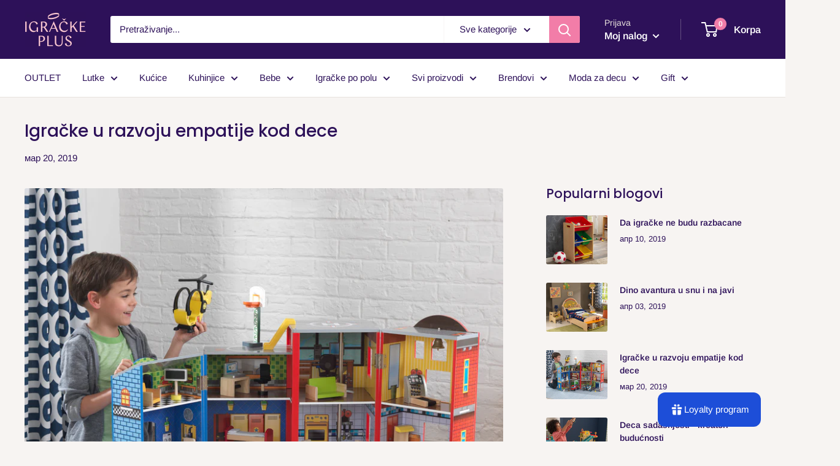

--- FILE ---
content_type: text/html; charset=utf-8
request_url: https://igrackeplus.rs/blogs/news/razvoj-empatije-kod-dece
body_size: 48680
content:
<!doctype html>

<html class="no-js" lang="sr">
  <head>
  <!-- Global site tag (gtag.js) - Google Ads: 10978364536 -->
<script async src="https://www.googletagmanager.com/gtag/js?id=AW-10978364536"></script>
<script>
  window.dataLayer = window.dataLayer || [];
  function gtag(){dataLayer.push(arguments);}
  gtag('js', new Date());

  gtag('config', 'AW-10978364536');
</script>


    <!-- Google Tag Manager -->
<script>(function(w,d,s,l,i){w[l]=w[l]||[];w[l].push({'gtm.start':
new Date().getTime(),event:'gtm.js'});var f=d.getElementsByTagName(s)[0],
j=d.createElement(s),dl=l!='dataLayer'?'&l='+l:'';j.async=true;j.src=
'https://www.googletagmanager.com/gtm.js?id='+i+dl;f.parentNode.insertBefore(j,f);
})(window,document,'script','dataLayer','GTM-55MS4C5');</script>
<!-- End Google Tag Manager -->
	<!-- Added by AVADA SEO Suite -->
	





<meta name="twitter:image" content="http://igrackeplus.rs/cdn/shop/articles/63239_RSM_NL_1.jpg?v=1516991372">






	<!-- /Added by AVADA SEO Suite -->
    <meta charset="utf-8">
    <meta name="viewport" content="width=device-width, initial-scale=1.0, height=device-height, minimum-scale=1.0, maximum-scale=1.0">
    <meta name="theme-color" content="#f27da8">
    <meta name="google-site-verification" content="IssDkEEbd8ZfLfQRvoAfjmteUPdQOZDGs_n0dO_8uDY" /><title>Igračke u razvoju empatije kod dece
</title><meta name="description" content="Vršnjačko nasilje tema je o kojoj se u poslednje vreme mnogo govori zbog, na žalost, njene učestalosti među decom. Imajući u vidu sve veći broj maloletnih nasilnika, pitanje nedostatka i potiskivanja empatije kod dece postaje sve aktuelnije. Stoga je pred roditeljima veoma odgovoran zadatak: usađivanje, negovanje i raz"><link rel="canonical" href="https://igrackeplus.rs/blogs/news/razvoj-empatije-kod-dece"><link rel="shortcut icon" href="//igrackeplus.rs/cdn/shop/files/browserFaveIcon_96x96.png?v=1614342258" type="image/png"><link rel="preload" as="style" href="//igrackeplus.rs/cdn/shop/t/103/assets/theme.css?v=158322850846482302351592165356">
    <link rel="preconnect" href="https://cdn.shopify.com">
    <link rel="preconnect" href="https://fonts.shopifycdn.com">
    <link rel="dns-prefetch" href="https://productreviews.shopifycdn.com">
    <link rel="dns-prefetch" href="https://ajax.googleapis.com">
    <link rel="dns-prefetch" href="https://maps.googleapis.com">
    <link rel="dns-prefetch" href="https://maps.gstatic.com">

    <meta property="og:type" content="article">
  <meta property="og:title" content="Igračke u razvoju empatije kod dece"><meta property="og:image" content="http://igrackeplus.rs/cdn/shop/articles/63239_RSM_NL_1_1024x.jpg?v=1516991372">
    <meta property="og:image:secure_url" content="https://igrackeplus.rs/cdn/shop/articles/63239_RSM_NL_1_1024x.jpg?v=1516991372"><meta property="og:description" content="Vršnjačko nasilje tema je o kojoj se u poslednje vreme mnogo govori zbog, na žalost, njene učestalosti među decom. Imajući u vidu sve veći broj maloletnih nasilnika, pitanje nedostatka i potiskivanja empatije kod dece postaje sve aktuelnije. Stoga je pred roditeljima veoma odgovoran zadatak: usađivanje, negovanje i raz"><meta property="og:url" content="https://igrackeplus.rs/blogs/news/razvoj-empatije-kod-dece">
<meta property="og:site_name" content="Igračke Plus"><meta name="twitter:card" content="summary"><meta name="twitter:title" content="Igračke u razvoju empatije kod dece">
  <meta name="twitter:description" content="Vršnjačko nasilje tema je o kojoj se u poslednje vreme mnogo govori zbog, na žalost, njene učestalosti među decom. Imajući u vidu sve veći broj maloletnih nasilnika, pitanje nedostatka i potiskivanja empatije kod dece postaje sve aktuelnije. Stoga je pred roditeljima veoma odgovoran zadatak: usađivanje, negovanje i razvijanje empatije kod dece kao kamena temeljca u vaspitanju i izgradnji dobrog karaktera."><meta name="twitter:image" content="https://igrackeplus.rs/cdn/shop/articles/63239_RSM_NL_1_600x600_crop_center.jpg?v=1516991372">
    <link rel="preload" href="//igrackeplus.rs/cdn/fonts/poppins/poppins_n5.ad5b4b72b59a00358afc706450c864c3c8323842.woff2" as="font" type="font/woff2" crossorigin>
<link rel="preload" href="//igrackeplus.rs/cdn/fonts/poppins/poppins_i5.6acfce842c096080e34792078ef3cb7c3aad24d4.woff2" as="font" type="font/woff2" crossorigin>
<link rel="preload" href="//igrackeplus.rs/cdn/fonts/arimo/arimo_n4.a7efb558ca22d2002248bbe6f302a98edee38e35.woff2" as="font" type="font/woff2" crossorigin>
<link rel="preload" href="//igrackeplus.rs/cdn/fonts/arimo/arimo_n7.1d2d0638e6a1228d86beb0e10006e3280ccb2d04.woff2" as="font" type="font/woff2" crossorigin>
<link rel="preload" href="//igrackeplus.rs/cdn/fonts/arimo/arimo_i4.438ddb21a1b98c7230698d70dc1a21df235701b2.woff2" as="font" type="font/woff2" crossorigin>
<link rel="preload" href="//igrackeplus.rs/cdn/fonts/arimo/arimo_i7.b9f09537c29041ec8d51f8cdb7c9b8e4f1f82cb1.woff2" as="font" type="font/woff2" crossorigin>
<link rel="preload" href="//igrackeplus.rs/cdn/shop/t/103/assets/font-theme-star.woff2?v=176977276741202493121591864032" as="font" type="font/woff2" crossorigin><link rel="preload" href="//igrackeplus.rs/cdn/fonts/arimo/arimo_n6.9c18b0befd86597f319b7d7f925727d04c262b32.woff2" as="font" type="font/woff2" crossorigin><style>
  /* We load the font used for the integration with Shopify Reviews to load our own stars */
  @font-face {
    font-family: "font-theme-star";
    src: url(//igrackeplus.rs/cdn/shop/t/103/assets/font-theme-star.eot?v=178649971611478077551591864031);
    src: url(//igrackeplus.rs/cdn/shop/t/103/assets/font-theme-star.eot?%23iefix&v=178649971611478077551591864031) format("embedded-opentype"), url(//igrackeplus.rs/cdn/shop/t/103/assets/font-theme-star.woff2?v=176977276741202493121591864032) format("woff2"), url(//igrackeplus.rs/cdn/shop/t/103/assets/font-theme-star.ttf?v=17527569363257290761591864032) format("truetype");
    font-weight: normal;
    font-style: normal;
    font-display: fallback;
  }

  @font-face {
  font-family: Poppins;
  font-weight: 500;
  font-style: normal;
  font-display: fallback;
  src: url("//igrackeplus.rs/cdn/fonts/poppins/poppins_n5.ad5b4b72b59a00358afc706450c864c3c8323842.woff2") format("woff2"),
       url("//igrackeplus.rs/cdn/fonts/poppins/poppins_n5.33757fdf985af2d24b32fcd84c9a09224d4b2c39.woff") format("woff");
}

  @font-face {
  font-family: Arimo;
  font-weight: 400;
  font-style: normal;
  font-display: fallback;
  src: url("//igrackeplus.rs/cdn/fonts/arimo/arimo_n4.a7efb558ca22d2002248bbe6f302a98edee38e35.woff2") format("woff2"),
       url("//igrackeplus.rs/cdn/fonts/arimo/arimo_n4.0da809f7d1d5ede2a73be7094ac00741efdb6387.woff") format("woff");
}

@font-face {
  font-family: Arimo;
  font-weight: 600;
  font-style: normal;
  font-display: fallback;
  src: url("//igrackeplus.rs/cdn/fonts/arimo/arimo_n6.9c18b0befd86597f319b7d7f925727d04c262b32.woff2") format("woff2"),
       url("//igrackeplus.rs/cdn/fonts/arimo/arimo_n6.422bf6679b81a8bfb1b25d19299a53688390c2b9.woff") format("woff");
}

@font-face {
  font-family: Poppins;
  font-weight: 500;
  font-style: italic;
  font-display: fallback;
  src: url("//igrackeplus.rs/cdn/fonts/poppins/poppins_i5.6acfce842c096080e34792078ef3cb7c3aad24d4.woff2") format("woff2"),
       url("//igrackeplus.rs/cdn/fonts/poppins/poppins_i5.a49113e4fe0ad7fd7716bd237f1602cbec299b3c.woff") format("woff");
}


  @font-face {
  font-family: Arimo;
  font-weight: 700;
  font-style: normal;
  font-display: fallback;
  src: url("//igrackeplus.rs/cdn/fonts/arimo/arimo_n7.1d2d0638e6a1228d86beb0e10006e3280ccb2d04.woff2") format("woff2"),
       url("//igrackeplus.rs/cdn/fonts/arimo/arimo_n7.f4b9139e8eac4a17b38b8707044c20f54c3be479.woff") format("woff");
}

  @font-face {
  font-family: Arimo;
  font-weight: 400;
  font-style: italic;
  font-display: fallback;
  src: url("//igrackeplus.rs/cdn/fonts/arimo/arimo_i4.438ddb21a1b98c7230698d70dc1a21df235701b2.woff2") format("woff2"),
       url("//igrackeplus.rs/cdn/fonts/arimo/arimo_i4.0e1908a0dc1ec32fabb5a03a0c9ee2083f82e3d7.woff") format("woff");
}

  @font-face {
  font-family: Arimo;
  font-weight: 700;
  font-style: italic;
  font-display: fallback;
  src: url("//igrackeplus.rs/cdn/fonts/arimo/arimo_i7.b9f09537c29041ec8d51f8cdb7c9b8e4f1f82cb1.woff2") format("woff2"),
       url("//igrackeplus.rs/cdn/fonts/arimo/arimo_i7.ec659fc855f754fd0b1bd052e606bba1058f73da.woff") format("woff");
}


  :root {
    --default-text-font-size : 15px;
    --base-text-font-size    : 15px;
    --heading-font-family    : Poppins, sans-serif;
    --heading-font-weight    : 500;
    --heading-font-style     : normal;
    --text-font-family       : Arimo, sans-serif;
    --text-font-weight       : 400;
    --text-font-style        : normal;
    --text-font-bolder-weight: 600;
    --text-link-decoration   : underline;

    --text-color               : #2d1159;
    --text-color-rgb           : 45, 17, 89;
    --heading-color            : #2d1159;
    --border-color             : #e7e2de;
    --border-color-rgb         : 231, 226, 222;
    --form-border-color        : #dcd5cf;
    --accent-color             : #f27da8;
    --accent-color-rgb         : 242, 125, 168;
    --link-color               : #f6c4d0;
    --link-color-hover         : #ec829b;
    --background               : #f7f4f2;
    --secondary-background     : #ffffff;
    --secondary-background-rgb : 255, 255, 255;
    --accent-background        : rgba(242, 125, 168, 0.08);

    --error-color       : #f71b1b;
    --error-background  : rgba(247, 27, 27, 0.07);
    --success-color     : #48b448;
    --success-background: rgba(72, 180, 72, 0.11);

    --primary-button-background      : #f27da8;
    --primary-button-background-rgb  : 242, 125, 168;
    --primary-button-text-color      : #ffffff;
    --secondary-button-background    : #929292;
    --secondary-button-background-rgb: 146, 146, 146;
    --secondary-button-text-color    : #ffffff;

    --header-background      : #2d1159;
    --header-text-color      : #ffffff;
    --header-light-text-color: #e9e2dd;
    --header-border-color    : rgba(233, 226, 221, 0.3);
    --header-accent-color    : #f27da8;

    --flickity-arrow-color: #bcaea3;--product-on-sale-accent           : #ee0000;
    --product-on-sale-accent-rgb       : 238, 0, 0;
    --product-on-sale-color            : #ffffff;
    --product-in-stock-color           : #008a00;
    --product-low-stock-color          : #ee0000;
    --product-sold-out-color           : #d1d1d4;
    --product-custom-label-1-background: #a95ebe;
    --product-custom-label-1-color     : #ffffff;
    --product-custom-label-2-background: #bad6bc;
    --product-custom-label-2-color     : #000000;
    --product-review-star-color        : #ffb647;

    --mobile-container-gutter : 20px;
    --desktop-container-gutter: 40px;
  }
</style>

<script>
  // IE11 does not have support for CSS variables, so we have to polyfill them
  if (!(((window || {}).CSS || {}).supports && window.CSS.supports('(--a: 0)'))) {
    const script = document.createElement('script');
    script.type = 'text/javascript';
    script.src = 'https://cdn.jsdelivr.net/npm/css-vars-ponyfill@2';
    script.onload = function() {
      cssVars({});
    };

    document.getElementsByTagName('head')[0].appendChild(script);
  }
</script>

    <script>window.performance && window.performance.mark && window.performance.mark('shopify.content_for_header.start');</script><meta name="google-site-verification" content="IssDkEEbd8ZfLfQRvoAfjmteUPdQOZDGs_n0dO_8uDY">
<meta id="shopify-digital-wallet" name="shopify-digital-wallet" content="/23544843/digital_wallets/dialog">
<link rel="alternate" type="application/atom+xml" title="Feed" href="/blogs/news.atom" />
<script async="async" src="/checkouts/internal/preloads.js?locale=sr-RS"></script>
<script id="shopify-features" type="application/json">{"accessToken":"22f67ea859b7e19b211501d7016def6f","betas":["rich-media-storefront-analytics"],"domain":"igrackeplus.rs","predictiveSearch":true,"shopId":23544843,"locale":"sr"}</script>
<script>var Shopify = Shopify || {};
Shopify.shop = "igracke-plus.myshopify.com";
Shopify.locale = "sr";
Shopify.currency = {"active":"RSD","rate":"1.0"};
Shopify.country = "RS";
Shopify.theme = {"name":"Warehouse-1.9.8 - with settings","id":83296256105,"schema_name":"Warehouse","schema_version":"1.9.8","theme_store_id":null,"role":"main"};
Shopify.theme.handle = "null";
Shopify.theme.style = {"id":null,"handle":null};
Shopify.cdnHost = "igrackeplus.rs/cdn";
Shopify.routes = Shopify.routes || {};
Shopify.routes.root = "/";</script>
<script type="module">!function(o){(o.Shopify=o.Shopify||{}).modules=!0}(window);</script>
<script>!function(o){function n(){var o=[];function n(){o.push(Array.prototype.slice.apply(arguments))}return n.q=o,n}var t=o.Shopify=o.Shopify||{};t.loadFeatures=n(),t.autoloadFeatures=n()}(window);</script>
<script id="shop-js-analytics" type="application/json">{"pageType":"article"}</script>
<script defer="defer" async type="module" src="//igrackeplus.rs/cdn/shopifycloud/shop-js/modules/v2/client.init-shop-cart-sync_BN7fPSNr.en.esm.js"></script>
<script defer="defer" async type="module" src="//igrackeplus.rs/cdn/shopifycloud/shop-js/modules/v2/chunk.common_Cbph3Kss.esm.js"></script>
<script defer="defer" async type="module" src="//igrackeplus.rs/cdn/shopifycloud/shop-js/modules/v2/chunk.modal_DKumMAJ1.esm.js"></script>
<script type="module">
  await import("//igrackeplus.rs/cdn/shopifycloud/shop-js/modules/v2/client.init-shop-cart-sync_BN7fPSNr.en.esm.js");
await import("//igrackeplus.rs/cdn/shopifycloud/shop-js/modules/v2/chunk.common_Cbph3Kss.esm.js");
await import("//igrackeplus.rs/cdn/shopifycloud/shop-js/modules/v2/chunk.modal_DKumMAJ1.esm.js");

  window.Shopify.SignInWithShop?.initShopCartSync?.({"fedCMEnabled":true,"windoidEnabled":true});

</script>
<script>(function() {
  var isLoaded = false;
  function asyncLoad() {
    if (isLoaded) return;
    isLoaded = true;
    var urls = ["https:\/\/chimpstatic.com\/mcjs-connected\/js\/users\/fdd4a3b0cf3b2129ad213a1eb\/f3dda108e28064e8841c24c27.js?shop=igracke-plus.myshopify.com","https:\/\/toastibar-cdn.makeprosimp.com\/v1\/published\/10616\/0fa960a038b545ff8e081b14253eeceb\/134\/app.js?v=1\u0026shop=igracke-plus.myshopify.com","https:\/\/www.magisto.com\/media\/shopify\/magisto.js?shop=igracke-plus.myshopify.com","https:\/\/gdprcdn.b-cdn.net\/js\/gdpr_cookie_consent.min.js?shop=igracke-plus.myshopify.com","https:\/\/seo.apps.avada.io\/scripttag\/avada-seo-installed.js?shop=igracke-plus.myshopify.com"];
    for (var i = 0; i < urls.length; i++) {
      var s = document.createElement('script');
      s.type = 'text/javascript';
      s.async = true;
      s.src = urls[i];
      var x = document.getElementsByTagName('script')[0];
      x.parentNode.insertBefore(s, x);
    }
  };
  if(window.attachEvent) {
    window.attachEvent('onload', asyncLoad);
  } else {
    window.addEventListener('load', asyncLoad, false);
  }
})();</script>
<script id="__st">var __st={"a":23544843,"offset":3600,"reqid":"f1f64979-42cd-4171-8636-60f0da1b4a5d-1769777527","pageurl":"igrackeplus.rs\/blogs\/news\/razvoj-empatije-kod-dece","s":"articles-6802014236","u":"89abd3975716","p":"article","rtyp":"article","rid":6802014236};</script>
<script>window.ShopifyPaypalV4VisibilityTracking = true;</script>
<script id="captcha-bootstrap">!function(){'use strict';const t='contact',e='account',n='new_comment',o=[[t,t],['blogs',n],['comments',n],[t,'customer']],c=[[e,'customer_login'],[e,'guest_login'],[e,'recover_customer_password'],[e,'create_customer']],r=t=>t.map((([t,e])=>`form[action*='/${t}']:not([data-nocaptcha='true']) input[name='form_type'][value='${e}']`)).join(','),a=t=>()=>t?[...document.querySelectorAll(t)].map((t=>t.form)):[];function s(){const t=[...o],e=r(t);return a(e)}const i='password',u='form_key',d=['recaptcha-v3-token','g-recaptcha-response','h-captcha-response',i],f=()=>{try{return window.sessionStorage}catch{return}},m='__shopify_v',_=t=>t.elements[u];function p(t,e,n=!1){try{const o=window.sessionStorage,c=JSON.parse(o.getItem(e)),{data:r}=function(t){const{data:e,action:n}=t;return t[m]||n?{data:e,action:n}:{data:t,action:n}}(c);for(const[e,n]of Object.entries(r))t.elements[e]&&(t.elements[e].value=n);n&&o.removeItem(e)}catch(o){console.error('form repopulation failed',{error:o})}}const l='form_type',E='cptcha';function T(t){t.dataset[E]=!0}const w=window,h=w.document,L='Shopify',v='ce_forms',y='captcha';let A=!1;((t,e)=>{const n=(g='f06e6c50-85a8-45c8-87d0-21a2b65856fe',I='https://cdn.shopify.com/shopifycloud/storefront-forms-hcaptcha/ce_storefront_forms_captcha_hcaptcha.v1.5.2.iife.js',D={infoText:'Protected by hCaptcha',privacyText:'Privacy',termsText:'Terms'},(t,e,n)=>{const o=w[L][v],c=o.bindForm;if(c)return c(t,g,e,D).then(n);var r;o.q.push([[t,g,e,D],n]),r=I,A||(h.body.append(Object.assign(h.createElement('script'),{id:'captcha-provider',async:!0,src:r})),A=!0)});var g,I,D;w[L]=w[L]||{},w[L][v]=w[L][v]||{},w[L][v].q=[],w[L][y]=w[L][y]||{},w[L][y].protect=function(t,e){n(t,void 0,e),T(t)},Object.freeze(w[L][y]),function(t,e,n,w,h,L){const[v,y,A,g]=function(t,e,n){const i=e?o:[],u=t?c:[],d=[...i,...u],f=r(d),m=r(i),_=r(d.filter((([t,e])=>n.includes(e))));return[a(f),a(m),a(_),s()]}(w,h,L),I=t=>{const e=t.target;return e instanceof HTMLFormElement?e:e&&e.form},D=t=>v().includes(t);t.addEventListener('submit',(t=>{const e=I(t);if(!e)return;const n=D(e)&&!e.dataset.hcaptchaBound&&!e.dataset.recaptchaBound,o=_(e),c=g().includes(e)&&(!o||!o.value);(n||c)&&t.preventDefault(),c&&!n&&(function(t){try{if(!f())return;!function(t){const e=f();if(!e)return;const n=_(t);if(!n)return;const o=n.value;o&&e.removeItem(o)}(t);const e=Array.from(Array(32),(()=>Math.random().toString(36)[2])).join('');!function(t,e){_(t)||t.append(Object.assign(document.createElement('input'),{type:'hidden',name:u})),t.elements[u].value=e}(t,e),function(t,e){const n=f();if(!n)return;const o=[...t.querySelectorAll(`input[type='${i}']`)].map((({name:t})=>t)),c=[...d,...o],r={};for(const[a,s]of new FormData(t).entries())c.includes(a)||(r[a]=s);n.setItem(e,JSON.stringify({[m]:1,action:t.action,data:r}))}(t,e)}catch(e){console.error('failed to persist form',e)}}(e),e.submit())}));const S=(t,e)=>{t&&!t.dataset[E]&&(n(t,e.some((e=>e===t))),T(t))};for(const o of['focusin','change'])t.addEventListener(o,(t=>{const e=I(t);D(e)&&S(e,y())}));const B=e.get('form_key'),M=e.get(l),P=B&&M;t.addEventListener('DOMContentLoaded',(()=>{const t=y();if(P)for(const e of t)e.elements[l].value===M&&p(e,B);[...new Set([...A(),...v().filter((t=>'true'===t.dataset.shopifyCaptcha))])].forEach((e=>S(e,t)))}))}(h,new URLSearchParams(w.location.search),n,t,e,['guest_login'])})(!0,!0)}();</script>
<script integrity="sha256-4kQ18oKyAcykRKYeNunJcIwy7WH5gtpwJnB7kiuLZ1E=" data-source-attribution="shopify.loadfeatures" defer="defer" src="//igrackeplus.rs/cdn/shopifycloud/storefront/assets/storefront/load_feature-a0a9edcb.js" crossorigin="anonymous"></script>
<script data-source-attribution="shopify.dynamic_checkout.dynamic.init">var Shopify=Shopify||{};Shopify.PaymentButton=Shopify.PaymentButton||{isStorefrontPortableWallets:!0,init:function(){window.Shopify.PaymentButton.init=function(){};var t=document.createElement("script");t.src="https://igrackeplus.rs/cdn/shopifycloud/portable-wallets/latest/portable-wallets.sr.js",t.type="module",document.head.appendChild(t)}};
</script>
<script data-source-attribution="shopify.dynamic_checkout.buyer_consent">
  function portableWalletsHideBuyerConsent(e){var t=document.getElementById("shopify-buyer-consent"),n=document.getElementById("shopify-subscription-policy-button");t&&n&&(t.classList.add("hidden"),t.setAttribute("aria-hidden","true"),n.removeEventListener("click",e))}function portableWalletsShowBuyerConsent(e){var t=document.getElementById("shopify-buyer-consent"),n=document.getElementById("shopify-subscription-policy-button");t&&n&&(t.classList.remove("hidden"),t.removeAttribute("aria-hidden"),n.addEventListener("click",e))}window.Shopify?.PaymentButton&&(window.Shopify.PaymentButton.hideBuyerConsent=portableWalletsHideBuyerConsent,window.Shopify.PaymentButton.showBuyerConsent=portableWalletsShowBuyerConsent);
</script>
<script data-source-attribution="shopify.dynamic_checkout.cart.bootstrap">document.addEventListener("DOMContentLoaded",(function(){function t(){return document.querySelector("shopify-accelerated-checkout-cart, shopify-accelerated-checkout")}if(t())Shopify.PaymentButton.init();else{new MutationObserver((function(e,n){t()&&(Shopify.PaymentButton.init(),n.disconnect())})).observe(document.body,{childList:!0,subtree:!0})}}));
</script>

<script>window.performance && window.performance.mark && window.performance.mark('shopify.content_for_header.end');</script>

    <link rel="stylesheet" href="//igrackeplus.rs/cdn/shop/t/103/assets/theme.css?v=158322850846482302351592165356">

    
  <script type="application/ld+json">
  {
    "@context": "http://schema.org",
    "@type": "BlogPosting",
    "mainEntityOfPage": "/blogs/news/razvoj-empatije-kod-dece",
    "articleSection": "Blog",
    "keywords": "",
    "headline": "Igračke u razvoju empatije kod dece",
    "description": "Vršnjačko nasilje tema je o kojoj se u poslednje vreme mnogo govori zbog, na žalost, njene učestalosti među decom. Imajući u vidu sve veći broj...",
    "dateCreated": "2018-01-26T19:28:40",
    "datePublished": "2019-03-20T12:00:00",
    "dateModified": "2019-03-20T12:00:00",
    "image": {
      "@type": "ImageObject",
      "url": "https://igrackeplus.rs/cdn/shop/articles/63239_RSM_NL_1_1024x.jpg?v=1516991372",
      "image": "https://igrackeplus.rs/cdn/shop/articles/63239_RSM_NL_1_1024x.jpg?v=1516991372",
      "name": "Igračke u razvoju empatije kod dece",
      "width": "1024",
      "height": "1024"
    },
    "author": {
      "@type": "Person",
      "name": " ",
      "givenName": null,
      "familyName": null
    },
    "publisher": {
      "@type": "Organization",
      "name": "Igračke Plus"
    },
    "commentCount": 0,
    "comment": []
  }
  </script>



  <script type="application/ld+json">
  {
    "@context": "http://schema.org",
    "@type": "BreadcrumbList",
  "itemListElement": [{
      "@type": "ListItem",
      "position": 1,
      "name": "Home",
      "item": "https://igrackeplus.rs"
    },{
          "@type": "ListItem",
          "position": 2,
          "name": "Blog",
          "item": "https://igrackeplus.rs/blogs/news"
        }, {
          "@type": "ListItem",
          "position": 3,
          "name": "Blog",
          "item": "https://igrackeplus.rs/blogs/news/razvoj-empatije-kod-dece"
        }]
  }
  </script>


    <script>
      // This allows to expose several variables to the global scope, to be used in scripts
      window.theme = {
        pageType: "article",
        cartCount: 0,
        moneyFormat: "{{amount_no_decimals}} RSD",
        moneyWithCurrencyFormat: "{{amount_no_decimals}} RSD",
        showDiscount: true,
        discountMode: "percentage",
        searchMode: "product",
        cartType: "page"
      };

      window.routes = {
        rootUrl: "\/",
        cartUrl: "\/cart",
        cartAddUrl: "\/cart\/add",
        cartChangeUrl: "\/cart\/change",
        searchUrl: "\/search",
        productRecommendationsUrl: "\/recommendations\/products"
      };

      window.languages = {
        collectionOnSaleLabel: "- {{savings}}",
        productFormUnavailable: "Nedostupno",
        productFormAddToCart: "DODAJ U KORPU",
        productFormSoldOut: "Rasprodato",
        shippingEstimatorNoResults: "Nema isporučioca za Vašu adresu.",
        shippingEstimatorOneResult: "Jedna ponuda za isporuku na Vašu adresu:",
        shippingEstimatorMultipleResults: "{{count}} ponude za ispourku na Vašu adresu:",
        shippingEstimatorErrors: "Došlo je do greške:"
      };

      window.lazySizesConfig = {
        loadHidden: false,
        hFac: 0.8,
        expFactor: 3,
        customMedia: {
          '--phone': '(max-width: 640px)',
          '--tablet': '(min-width: 641px) and (max-width: 1023px)',
          '--lap': '(min-width: 1024px)'
        }
      };

      document.documentElement.className = document.documentElement.className.replace('no-js', 'js');
    </script><script src="//polyfill-fastly.net/v3/polyfill.min.js?unknown=polyfill&features=fetch,Element.prototype.closest,Element.prototype.matches,Element.prototype.remove,Element.prototype.classList,Array.prototype.includes,Array.prototype.fill,String.prototype.includes,String.prototype.padStart,Object.assign,CustomEvent,Intl,URL,DOMTokenList,IntersectionObserver,IntersectionObserverEntry" defer></script>
    <script src="//igrackeplus.rs/cdn/shop/t/103/assets/theme.min.js?v=132866646869119292531591864035" defer></script>
    <script src="//igrackeplus.rs/cdn/shop/t/103/assets/custom.js?v=90373254691674712701591864031" defer></script>

    <script>
      (function () {
        window.onpageshow = function() {
          // We force re-freshing the cart content onpageshow, as most browsers will serve a cache copy when hitting the
          // back button, which cause staled data
          document.documentElement.dispatchEvent(new CustomEvent('cart:refresh', {
            bubbles: true,
            detail: {scrollToTop: false}
          }));
        };
      })();
    </script>
    
    <script>sswLoadRewardTab=true</script>
    
    <!-- NOTE FOR UPGRADE -->
    
    <!-- Font-Awesome ================================================== -->
    <link href="//cdnjs.cloudflare.com/ajax/libs/font-awesome/4.7.0/css/font-awesome.min.css" rel="stylesheet" type="text/css" media="all" />
    
    <!-- Custom icomoon font ================================================== -->
    <link rel="stylesheet" href="//igrackeplus.rs/cdn/shop/t/103/assets/icomoon-style.css?v=32813125484172129361597446353">
    <meta name="facebook-domain-verification" content="agbcnkaph3ouiofz5wd8n33y8a4xhc" />
  <!-- BEGIN app block: shopify://apps/warnify-pro-warnings/blocks/main/b82106ea-6172-4ab0-814f-17df1cb2b18a -->


<!-- END app block --><script src="https://cdn.shopify.com/extensions/019c0eee-edaa-7efe-8d4d-9c5a39d5d323/smile-io-283/assets/smile-loader.js" type="text/javascript" defer="defer"></script>
<link href="https://monorail-edge.shopifysvc.com" rel="dns-prefetch">
<script>(function(){if ("sendBeacon" in navigator && "performance" in window) {try {var session_token_from_headers = performance.getEntriesByType('navigation')[0].serverTiming.find(x => x.name == '_s').description;} catch {var session_token_from_headers = undefined;}var session_cookie_matches = document.cookie.match(/_shopify_s=([^;]*)/);var session_token_from_cookie = session_cookie_matches && session_cookie_matches.length === 2 ? session_cookie_matches[1] : "";var session_token = session_token_from_headers || session_token_from_cookie || "";function handle_abandonment_event(e) {var entries = performance.getEntries().filter(function(entry) {return /monorail-edge.shopifysvc.com/.test(entry.name);});if (!window.abandonment_tracked && entries.length === 0) {window.abandonment_tracked = true;var currentMs = Date.now();var navigation_start = performance.timing.navigationStart;var payload = {shop_id: 23544843,url: window.location.href,navigation_start,duration: currentMs - navigation_start,session_token,page_type: "article"};window.navigator.sendBeacon("https://monorail-edge.shopifysvc.com/v1/produce", JSON.stringify({schema_id: "online_store_buyer_site_abandonment/1.1",payload: payload,metadata: {event_created_at_ms: currentMs,event_sent_at_ms: currentMs}}));}}window.addEventListener('pagehide', handle_abandonment_event);}}());</script>
<script id="web-pixels-manager-setup">(function e(e,d,r,n,o){if(void 0===o&&(o={}),!Boolean(null===(a=null===(i=window.Shopify)||void 0===i?void 0:i.analytics)||void 0===a?void 0:a.replayQueue)){var i,a;window.Shopify=window.Shopify||{};var t=window.Shopify;t.analytics=t.analytics||{};var s=t.analytics;s.replayQueue=[],s.publish=function(e,d,r){return s.replayQueue.push([e,d,r]),!0};try{self.performance.mark("wpm:start")}catch(e){}var l=function(){var e={modern:/Edge?\/(1{2}[4-9]|1[2-9]\d|[2-9]\d{2}|\d{4,})\.\d+(\.\d+|)|Firefox\/(1{2}[4-9]|1[2-9]\d|[2-9]\d{2}|\d{4,})\.\d+(\.\d+|)|Chrom(ium|e)\/(9{2}|\d{3,})\.\d+(\.\d+|)|(Maci|X1{2}).+ Version\/(15\.\d+|(1[6-9]|[2-9]\d|\d{3,})\.\d+)([,.]\d+|)( \(\w+\)|)( Mobile\/\w+|) Safari\/|Chrome.+OPR\/(9{2}|\d{3,})\.\d+\.\d+|(CPU[ +]OS|iPhone[ +]OS|CPU[ +]iPhone|CPU IPhone OS|CPU iPad OS)[ +]+(15[._]\d+|(1[6-9]|[2-9]\d|\d{3,})[._]\d+)([._]\d+|)|Android:?[ /-](13[3-9]|1[4-9]\d|[2-9]\d{2}|\d{4,})(\.\d+|)(\.\d+|)|Android.+Firefox\/(13[5-9]|1[4-9]\d|[2-9]\d{2}|\d{4,})\.\d+(\.\d+|)|Android.+Chrom(ium|e)\/(13[3-9]|1[4-9]\d|[2-9]\d{2}|\d{4,})\.\d+(\.\d+|)|SamsungBrowser\/([2-9]\d|\d{3,})\.\d+/,legacy:/Edge?\/(1[6-9]|[2-9]\d|\d{3,})\.\d+(\.\d+|)|Firefox\/(5[4-9]|[6-9]\d|\d{3,})\.\d+(\.\d+|)|Chrom(ium|e)\/(5[1-9]|[6-9]\d|\d{3,})\.\d+(\.\d+|)([\d.]+$|.*Safari\/(?![\d.]+ Edge\/[\d.]+$))|(Maci|X1{2}).+ Version\/(10\.\d+|(1[1-9]|[2-9]\d|\d{3,})\.\d+)([,.]\d+|)( \(\w+\)|)( Mobile\/\w+|) Safari\/|Chrome.+OPR\/(3[89]|[4-9]\d|\d{3,})\.\d+\.\d+|(CPU[ +]OS|iPhone[ +]OS|CPU[ +]iPhone|CPU IPhone OS|CPU iPad OS)[ +]+(10[._]\d+|(1[1-9]|[2-9]\d|\d{3,})[._]\d+)([._]\d+|)|Android:?[ /-](13[3-9]|1[4-9]\d|[2-9]\d{2}|\d{4,})(\.\d+|)(\.\d+|)|Mobile Safari.+OPR\/([89]\d|\d{3,})\.\d+\.\d+|Android.+Firefox\/(13[5-9]|1[4-9]\d|[2-9]\d{2}|\d{4,})\.\d+(\.\d+|)|Android.+Chrom(ium|e)\/(13[3-9]|1[4-9]\d|[2-9]\d{2}|\d{4,})\.\d+(\.\d+|)|Android.+(UC? ?Browser|UCWEB|U3)[ /]?(15\.([5-9]|\d{2,})|(1[6-9]|[2-9]\d|\d{3,})\.\d+)\.\d+|SamsungBrowser\/(5\.\d+|([6-9]|\d{2,})\.\d+)|Android.+MQ{2}Browser\/(14(\.(9|\d{2,})|)|(1[5-9]|[2-9]\d|\d{3,})(\.\d+|))(\.\d+|)|K[Aa][Ii]OS\/(3\.\d+|([4-9]|\d{2,})\.\d+)(\.\d+|)/},d=e.modern,r=e.legacy,n=navigator.userAgent;return n.match(d)?"modern":n.match(r)?"legacy":"unknown"}(),u="modern"===l?"modern":"legacy",c=(null!=n?n:{modern:"",legacy:""})[u],f=function(e){return[e.baseUrl,"/wpm","/b",e.hashVersion,"modern"===e.buildTarget?"m":"l",".js"].join("")}({baseUrl:d,hashVersion:r,buildTarget:u}),m=function(e){var d=e.version,r=e.bundleTarget,n=e.surface,o=e.pageUrl,i=e.monorailEndpoint;return{emit:function(e){var a=e.status,t=e.errorMsg,s=(new Date).getTime(),l=JSON.stringify({metadata:{event_sent_at_ms:s},events:[{schema_id:"web_pixels_manager_load/3.1",payload:{version:d,bundle_target:r,page_url:o,status:a,surface:n,error_msg:t},metadata:{event_created_at_ms:s}}]});if(!i)return console&&console.warn&&console.warn("[Web Pixels Manager] No Monorail endpoint provided, skipping logging."),!1;try{return self.navigator.sendBeacon.bind(self.navigator)(i,l)}catch(e){}var u=new XMLHttpRequest;try{return u.open("POST",i,!0),u.setRequestHeader("Content-Type","text/plain"),u.send(l),!0}catch(e){return console&&console.warn&&console.warn("[Web Pixels Manager] Got an unhandled error while logging to Monorail."),!1}}}}({version:r,bundleTarget:l,surface:e.surface,pageUrl:self.location.href,monorailEndpoint:e.monorailEndpoint});try{o.browserTarget=l,function(e){var d=e.src,r=e.async,n=void 0===r||r,o=e.onload,i=e.onerror,a=e.sri,t=e.scriptDataAttributes,s=void 0===t?{}:t,l=document.createElement("script"),u=document.querySelector("head"),c=document.querySelector("body");if(l.async=n,l.src=d,a&&(l.integrity=a,l.crossOrigin="anonymous"),s)for(var f in s)if(Object.prototype.hasOwnProperty.call(s,f))try{l.dataset[f]=s[f]}catch(e){}if(o&&l.addEventListener("load",o),i&&l.addEventListener("error",i),u)u.appendChild(l);else{if(!c)throw new Error("Did not find a head or body element to append the script");c.appendChild(l)}}({src:f,async:!0,onload:function(){if(!function(){var e,d;return Boolean(null===(d=null===(e=window.Shopify)||void 0===e?void 0:e.analytics)||void 0===d?void 0:d.initialized)}()){var d=window.webPixelsManager.init(e)||void 0;if(d){var r=window.Shopify.analytics;r.replayQueue.forEach((function(e){var r=e[0],n=e[1],o=e[2];d.publishCustomEvent(r,n,o)})),r.replayQueue=[],r.publish=d.publishCustomEvent,r.visitor=d.visitor,r.initialized=!0}}},onerror:function(){return m.emit({status:"failed",errorMsg:"".concat(f," has failed to load")})},sri:function(e){var d=/^sha384-[A-Za-z0-9+/=]+$/;return"string"==typeof e&&d.test(e)}(c)?c:"",scriptDataAttributes:o}),m.emit({status:"loading"})}catch(e){m.emit({status:"failed",errorMsg:(null==e?void 0:e.message)||"Unknown error"})}}})({shopId: 23544843,storefrontBaseUrl: "https://igrackeplus.rs",extensionsBaseUrl: "https://extensions.shopifycdn.com/cdn/shopifycloud/web-pixels-manager",monorailEndpoint: "https://monorail-edge.shopifysvc.com/unstable/produce_batch",surface: "storefront-renderer",enabledBetaFlags: ["2dca8a86"],webPixelsConfigList: [{"id":"302612585","configuration":"{\"config\":\"{\\\"pixel_id\\\":\\\"G-NRVQG356M0\\\",\\\"gtag_events\\\":[{\\\"type\\\":\\\"purchase\\\",\\\"action_label\\\":\\\"G-NRVQG356M0\\\"},{\\\"type\\\":\\\"page_view\\\",\\\"action_label\\\":\\\"G-NRVQG356M0\\\"},{\\\"type\\\":\\\"view_item\\\",\\\"action_label\\\":\\\"G-NRVQG356M0\\\"},{\\\"type\\\":\\\"search\\\",\\\"action_label\\\":\\\"G-NRVQG356M0\\\"},{\\\"type\\\":\\\"add_to_cart\\\",\\\"action_label\\\":\\\"G-NRVQG356M0\\\"},{\\\"type\\\":\\\"begin_checkout\\\",\\\"action_label\\\":\\\"G-NRVQG356M0\\\"},{\\\"type\\\":\\\"add_payment_info\\\",\\\"action_label\\\":\\\"G-NRVQG356M0\\\"}],\\\"enable_monitoring_mode\\\":false}\"}","eventPayloadVersion":"v1","runtimeContext":"OPEN","scriptVersion":"b2a88bafab3e21179ed38636efcd8a93","type":"APP","apiClientId":1780363,"privacyPurposes":[],"dataSharingAdjustments":{"protectedCustomerApprovalScopes":["read_customer_address","read_customer_email","read_customer_name","read_customer_personal_data","read_customer_phone"]}},{"id":"112787561","configuration":"{\"pixel_id\":\"701549644018467\",\"pixel_type\":\"facebook_pixel\",\"metaapp_system_user_token\":\"-\"}","eventPayloadVersion":"v1","runtimeContext":"OPEN","scriptVersion":"ca16bc87fe92b6042fbaa3acc2fbdaa6","type":"APP","apiClientId":2329312,"privacyPurposes":["ANALYTICS","MARKETING","SALE_OF_DATA"],"dataSharingAdjustments":{"protectedCustomerApprovalScopes":["read_customer_address","read_customer_email","read_customer_name","read_customer_personal_data","read_customer_phone"]}},{"id":"shopify-app-pixel","configuration":"{}","eventPayloadVersion":"v1","runtimeContext":"STRICT","scriptVersion":"0450","apiClientId":"shopify-pixel","type":"APP","privacyPurposes":["ANALYTICS","MARKETING"]},{"id":"shopify-custom-pixel","eventPayloadVersion":"v1","runtimeContext":"LAX","scriptVersion":"0450","apiClientId":"shopify-pixel","type":"CUSTOM","privacyPurposes":["ANALYTICS","MARKETING"]}],isMerchantRequest: false,initData: {"shop":{"name":"Igračke Plus","paymentSettings":{"currencyCode":"RSD"},"myshopifyDomain":"igracke-plus.myshopify.com","countryCode":"RS","storefrontUrl":"https:\/\/igrackeplus.rs"},"customer":null,"cart":null,"checkout":null,"productVariants":[],"purchasingCompany":null},},"https://igrackeplus.rs/cdn","1d2a099fw23dfb22ep557258f5m7a2edbae",{"modern":"","legacy":""},{"shopId":"23544843","storefrontBaseUrl":"https:\/\/igrackeplus.rs","extensionBaseUrl":"https:\/\/extensions.shopifycdn.com\/cdn\/shopifycloud\/web-pixels-manager","surface":"storefront-renderer","enabledBetaFlags":"[\"2dca8a86\"]","isMerchantRequest":"false","hashVersion":"1d2a099fw23dfb22ep557258f5m7a2edbae","publish":"custom","events":"[[\"page_viewed\",{}]]"});</script><script>
  window.ShopifyAnalytics = window.ShopifyAnalytics || {};
  window.ShopifyAnalytics.meta = window.ShopifyAnalytics.meta || {};
  window.ShopifyAnalytics.meta.currency = 'RSD';
  var meta = {"page":{"pageType":"article","resourceType":"article","resourceId":6802014236,"requestId":"f1f64979-42cd-4171-8636-60f0da1b4a5d-1769777527"}};
  for (var attr in meta) {
    window.ShopifyAnalytics.meta[attr] = meta[attr];
  }
</script>
<script class="analytics">
  (function () {
    var customDocumentWrite = function(content) {
      var jquery = null;

      if (window.jQuery) {
        jquery = window.jQuery;
      } else if (window.Checkout && window.Checkout.$) {
        jquery = window.Checkout.$;
      }

      if (jquery) {
        jquery('body').append(content);
      }
    };

    var hasLoggedConversion = function(token) {
      if (token) {
        return document.cookie.indexOf('loggedConversion=' + token) !== -1;
      }
      return false;
    }

    var setCookieIfConversion = function(token) {
      if (token) {
        var twoMonthsFromNow = new Date(Date.now());
        twoMonthsFromNow.setMonth(twoMonthsFromNow.getMonth() + 2);

        document.cookie = 'loggedConversion=' + token + '; expires=' + twoMonthsFromNow;
      }
    }

    var trekkie = window.ShopifyAnalytics.lib = window.trekkie = window.trekkie || [];
    if (trekkie.integrations) {
      return;
    }
    trekkie.methods = [
      'identify',
      'page',
      'ready',
      'track',
      'trackForm',
      'trackLink'
    ];
    trekkie.factory = function(method) {
      return function() {
        var args = Array.prototype.slice.call(arguments);
        args.unshift(method);
        trekkie.push(args);
        return trekkie;
      };
    };
    for (var i = 0; i < trekkie.methods.length; i++) {
      var key = trekkie.methods[i];
      trekkie[key] = trekkie.factory(key);
    }
    trekkie.load = function(config) {
      trekkie.config = config || {};
      trekkie.config.initialDocumentCookie = document.cookie;
      var first = document.getElementsByTagName('script')[0];
      var script = document.createElement('script');
      script.type = 'text/javascript';
      script.onerror = function(e) {
        var scriptFallback = document.createElement('script');
        scriptFallback.type = 'text/javascript';
        scriptFallback.onerror = function(error) {
                var Monorail = {
      produce: function produce(monorailDomain, schemaId, payload) {
        var currentMs = new Date().getTime();
        var event = {
          schema_id: schemaId,
          payload: payload,
          metadata: {
            event_created_at_ms: currentMs,
            event_sent_at_ms: currentMs
          }
        };
        return Monorail.sendRequest("https://" + monorailDomain + "/v1/produce", JSON.stringify(event));
      },
      sendRequest: function sendRequest(endpointUrl, payload) {
        // Try the sendBeacon API
        if (window && window.navigator && typeof window.navigator.sendBeacon === 'function' && typeof window.Blob === 'function' && !Monorail.isIos12()) {
          var blobData = new window.Blob([payload], {
            type: 'text/plain'
          });

          if (window.navigator.sendBeacon(endpointUrl, blobData)) {
            return true;
          } // sendBeacon was not successful

        } // XHR beacon

        var xhr = new XMLHttpRequest();

        try {
          xhr.open('POST', endpointUrl);
          xhr.setRequestHeader('Content-Type', 'text/plain');
          xhr.send(payload);
        } catch (e) {
          console.log(e);
        }

        return false;
      },
      isIos12: function isIos12() {
        return window.navigator.userAgent.lastIndexOf('iPhone; CPU iPhone OS 12_') !== -1 || window.navigator.userAgent.lastIndexOf('iPad; CPU OS 12_') !== -1;
      }
    };
    Monorail.produce('monorail-edge.shopifysvc.com',
      'trekkie_storefront_load_errors/1.1',
      {shop_id: 23544843,
      theme_id: 83296256105,
      app_name: "storefront",
      context_url: window.location.href,
      source_url: "//igrackeplus.rs/cdn/s/trekkie.storefront.c59ea00e0474b293ae6629561379568a2d7c4bba.min.js"});

        };
        scriptFallback.async = true;
        scriptFallback.src = '//igrackeplus.rs/cdn/s/trekkie.storefront.c59ea00e0474b293ae6629561379568a2d7c4bba.min.js';
        first.parentNode.insertBefore(scriptFallback, first);
      };
      script.async = true;
      script.src = '//igrackeplus.rs/cdn/s/trekkie.storefront.c59ea00e0474b293ae6629561379568a2d7c4bba.min.js';
      first.parentNode.insertBefore(script, first);
    };
    trekkie.load(
      {"Trekkie":{"appName":"storefront","development":false,"defaultAttributes":{"shopId":23544843,"isMerchantRequest":null,"themeId":83296256105,"themeCityHash":"1860497602125135699","contentLanguage":"sr","currency":"RSD","eventMetadataId":"48a6ea74-c615-40bb-9ad9-0e16d4a55fc4"},"isServerSideCookieWritingEnabled":true,"monorailRegion":"shop_domain","enabledBetaFlags":["65f19447","b5387b81"]},"Session Attribution":{},"S2S":{"facebookCapiEnabled":true,"source":"trekkie-storefront-renderer","apiClientId":580111}}
    );

    var loaded = false;
    trekkie.ready(function() {
      if (loaded) return;
      loaded = true;

      window.ShopifyAnalytics.lib = window.trekkie;

      var originalDocumentWrite = document.write;
      document.write = customDocumentWrite;
      try { window.ShopifyAnalytics.merchantGoogleAnalytics.call(this); } catch(error) {};
      document.write = originalDocumentWrite;

      window.ShopifyAnalytics.lib.page(null,{"pageType":"article","resourceType":"article","resourceId":6802014236,"requestId":"f1f64979-42cd-4171-8636-60f0da1b4a5d-1769777527","shopifyEmitted":true});

      var match = window.location.pathname.match(/checkouts\/(.+)\/(thank_you|post_purchase)/)
      var token = match? match[1]: undefined;
      if (!hasLoggedConversion(token)) {
        setCookieIfConversion(token);
        
      }
    });


        var eventsListenerScript = document.createElement('script');
        eventsListenerScript.async = true;
        eventsListenerScript.src = "//igrackeplus.rs/cdn/shopifycloud/storefront/assets/shop_events_listener-3da45d37.js";
        document.getElementsByTagName('head')[0].appendChild(eventsListenerScript);

})();</script>
  <script>
  if (!window.ga || (window.ga && typeof window.ga !== 'function')) {
    window.ga = function ga() {
      (window.ga.q = window.ga.q || []).push(arguments);
      if (window.Shopify && window.Shopify.analytics && typeof window.Shopify.analytics.publish === 'function') {
        window.Shopify.analytics.publish("ga_stub_called", {}, {sendTo: "google_osp_migration"});
      }
      console.error("Shopify's Google Analytics stub called with:", Array.from(arguments), "\nSee https://help.shopify.com/manual/promoting-marketing/pixels/pixel-migration#google for more information.");
    };
    if (window.Shopify && window.Shopify.analytics && typeof window.Shopify.analytics.publish === 'function') {
      window.Shopify.analytics.publish("ga_stub_initialized", {}, {sendTo: "google_osp_migration"});
    }
  }
</script>
<script
  defer
  src="https://igrackeplus.rs/cdn/shopifycloud/perf-kit/shopify-perf-kit-3.1.0.min.js"
  data-application="storefront-renderer"
  data-shop-id="23544843"
  data-render-region="gcp-us-central1"
  data-page-type="article"
  data-theme-instance-id="83296256105"
  data-theme-name="Warehouse"
  data-theme-version="1.9.8"
  data-monorail-region="shop_domain"
  data-resource-timing-sampling-rate="10"
  data-shs="true"
  data-shs-beacon="true"
  data-shs-export-with-fetch="true"
  data-shs-logs-sample-rate="1"
  data-shs-beacon-endpoint="https://igrackeplus.rs/api/collect"
></script>
</head>

  <body class="warehouse--v1 features--animate-zoom template-article " data-instant-intensity="viewport">
<!-- Google Tag Manager (noscript) -->
<noscript><iframe src="https://www.googletagmanager.com/ns.html?id=GTM-55MS4C5"
height="0" width="0" style="display:none;visibility:hidden"></iframe></noscript>
<!-- End Google Tag Manager (noscript) -->
    <span class="loading-bar"></span>

    <div id="shopify-section-announcement-bar" class="shopify-section"></div>
<div id="shopify-section-popups" class="shopify-section"><div data-section-id="popups" data-section-type="popups"></div>

</div>
<div id="shopify-section-header" class="shopify-section shopify-section__header"><section data-section-id="header" data-section-type="header" data-section-settings='{
  "navigationLayout": "inline",
  "desktopOpenTrigger": "click",
  "useStickyHeader": true
}'>
  <header class="header header--inline " role="banner">
    <div class="container">
      <div class="header__inner"><nav class="header__mobile-nav hidden-lap-and-up">
            <button class="header__mobile-nav-toggle icon-state touch-area" data-action="toggle-menu" aria-expanded="false" aria-haspopup="true" aria-controls="mobile-menu" aria-label="Otvori">
              <span class="icon-state__primary"><svg class="icon icon--hamburger-mobile" viewBox="0 0 20 16" role="presentation">
      <path d="M0 14h20v2H0v-2zM0 0h20v2H0V0zm0 7h20v2H0V7z" fill="currentColor" fill-rule="evenodd"></path>
    </svg></span>
              <span class="icon-state__secondary"><svg class="icon icon--close" viewBox="0 0 19 19" role="presentation">
      <path d="M9.1923882 8.39339828l7.7781745-7.7781746 1.4142136 1.41421357-7.7781746 7.77817459 7.7781746 7.77817456L16.9705627 19l-7.7781745-7.7781746L1.41421356 19 0 17.5857864l7.7781746-7.77817456L0 2.02943725 1.41421356.61522369 9.1923882 8.39339828z" fill="currentColor" fill-rule="evenodd"></path>
    </svg></span>
            </button><div id="mobile-menu" class="mobile-menu" aria-hidden="true"><svg class="icon icon--nav-triangle-borderless" viewBox="0 0 20 9" role="presentation">
      <path d="M.47108938 9c.2694725-.26871321.57077721-.56867841.90388257-.89986354C3.12384116 6.36134886 5.74788116 3.76338565 9.2467995.30653888c.4145057-.4095171 1.0844277-.40860098 1.4977971.00205122L19.4935156 9H.47108938z" fill="#ffffff"></path>
    </svg><div class="mobile-menu__inner">
    <div class="mobile-menu__panel">
      <div class="mobile-menu__section">
        <ul class="mobile-menu__nav" data-type="menu"><li class="mobile-menu__nav-item"><a href="https://igrackeplus.rs/collections/outlet" class="mobile-menu__nav-link" data-type="menuitem">OUTLET</a></li><li class="mobile-menu__nav-item"><button class="mobile-menu__nav-link" data-type="menuitem" aria-haspopup="true" aria-expanded="false" aria-controls="mobile-panel-1" data-action="open-panel">Lutke<svg class="icon icon--arrow-right" viewBox="0 0 8 12" role="presentation">
      <path stroke="currentColor" stroke-width="2" d="M2 2l4 4-4 4" fill="none" stroke-linecap="square"></path>
    </svg></button></li><li class="mobile-menu__nav-item"><a href="/collections/kucice-za-lutke" class="mobile-menu__nav-link" data-type="menuitem">Kućice</a></li><li class="mobile-menu__nav-item"><button class="mobile-menu__nav-link" data-type="menuitem" aria-haspopup="true" aria-expanded="false" aria-controls="mobile-panel-3" data-action="open-panel">Kuhinjice<svg class="icon icon--arrow-right" viewBox="0 0 8 12" role="presentation">
      <path stroke="currentColor" stroke-width="2" d="M2 2l4 4-4 4" fill="none" stroke-linecap="square"></path>
    </svg></button></li><li class="mobile-menu__nav-item"><button class="mobile-menu__nav-link" data-type="menuitem" aria-haspopup="true" aria-expanded="false" aria-controls="mobile-panel-4" data-action="open-panel">Bebe<svg class="icon icon--arrow-right" viewBox="0 0 8 12" role="presentation">
      <path stroke="currentColor" stroke-width="2" d="M2 2l4 4-4 4" fill="none" stroke-linecap="square"></path>
    </svg></button></li><li class="mobile-menu__nav-item"><button class="mobile-menu__nav-link" data-type="menuitem" aria-haspopup="true" aria-expanded="false" aria-controls="mobile-panel-5" data-action="open-panel">Igračke po polu<svg class="icon icon--arrow-right" viewBox="0 0 8 12" role="presentation">
      <path stroke="currentColor" stroke-width="2" d="M2 2l4 4-4 4" fill="none" stroke-linecap="square"></path>
    </svg></button></li><li class="mobile-menu__nav-item"><button class="mobile-menu__nav-link" data-type="menuitem" aria-haspopup="true" aria-expanded="false" aria-controls="mobile-panel-6" data-action="open-panel">Svi proizvodi<svg class="icon icon--arrow-right" viewBox="0 0 8 12" role="presentation">
      <path stroke="currentColor" stroke-width="2" d="M2 2l4 4-4 4" fill="none" stroke-linecap="square"></path>
    </svg></button></li><li class="mobile-menu__nav-item"><button class="mobile-menu__nav-link" data-type="menuitem" aria-haspopup="true" aria-expanded="false" aria-controls="mobile-panel-7" data-action="open-panel">Brendovi<svg class="icon icon--arrow-right" viewBox="0 0 8 12" role="presentation">
      <path stroke="currentColor" stroke-width="2" d="M2 2l4 4-4 4" fill="none" stroke-linecap="square"></path>
    </svg></button></li><li class="mobile-menu__nav-item"><button class="mobile-menu__nav-link" data-type="menuitem" aria-haspopup="true" aria-expanded="false" aria-controls="mobile-panel-8" data-action="open-panel">Moda za decu<svg class="icon icon--arrow-right" viewBox="0 0 8 12" role="presentation">
      <path stroke="currentColor" stroke-width="2" d="M2 2l4 4-4 4" fill="none" stroke-linecap="square"></path>
    </svg></button></li><li class="mobile-menu__nav-item"><button class="mobile-menu__nav-link" data-type="menuitem" aria-haspopup="true" aria-expanded="false" aria-controls="mobile-panel-9" data-action="open-panel">Gift<svg class="icon icon--arrow-right" viewBox="0 0 8 12" role="presentation">
      <path stroke="currentColor" stroke-width="2" d="M2 2l4 4-4 4" fill="none" stroke-linecap="square"></path>
    </svg></button></li></ul>
      </div><div class="mobile-menu__section mobile-menu__section--loose">
          <p class="mobile-menu__section-title heading h5">Potrebna pomoć?</p><div class="mobile-menu__help-wrapper"><svg class="icon icon--bi-phone" viewBox="0 0 24 24" role="presentation">
      <g stroke-width="2" fill="none" fill-rule="evenodd" stroke-linecap="square">
        <path d="M17 15l-3 3-8-8 3-3-5-5-3 3c0 9.941 8.059 18 18 18l3-3-5-5z" stroke="#2d1159"></path>
        <path d="M14 1c4.971 0 9 4.029 9 9m-9-5c2.761 0 5 2.239 5 5" stroke="#f27da8"></path>
      </g>
    </svg><span>064 895 6467, 066 8022 9999</span>
            </div></div><div class="mobile-menu__section mobile-menu__section--loose">
          <p class="mobile-menu__section-title heading h5">Prati nas</p><ul class="social-media__item-list social-media__item-list--stack list--unstyled">
    <li class="social-media__item social-media__item--facebook">
      <a href="https://www.facebook.com/igrackeplus" target="_blank" rel="noopener" aria-label="Pratite nas na Facebook"><svg class="icon icon--facebook" viewBox="0 0 30 30">
      <path d="M15 30C6.71572875 30 0 23.2842712 0 15 0 6.71572875 6.71572875 0 15 0c8.2842712 0 15 6.71572875 15 15 0 8.2842712-6.7157288 15-15 15zm3.2142857-17.1429611h-2.1428678v-2.1425646c0-.5852979.8203285-1.07160109 1.0714928-1.07160109h1.071375v-2.1428925h-2.1428678c-2.3564786 0-3.2142536 1.98610393-3.2142536 3.21449359v2.1425646h-1.0714822l.0032143 2.1528011 1.0682679-.0099086v7.499969h3.2142536v-7.499969h2.1428678v-2.1428925z" fill="currentColor" fill-rule="evenodd"></path>
    </svg>Facebook</a>
    </li>

    
<li class="social-media__item social-media__item--instagram">
      <a href="https://www.instagram.com/igrackeplus/" target="_blank" rel="noopener" aria-label="Pratite nas na Instagram"><svg class="icon icon--instagram" role="presentation" viewBox="0 0 30 30">
      <path d="M15 30C6.71572875 30 0 23.2842712 0 15 0 6.71572875 6.71572875 0 15 0c8.2842712 0 15 6.71572875 15 15 0 8.2842712-6.7157288 15-15 15zm.0000159-23.03571429c-2.1823849 0-2.4560363.00925037-3.3131306.0483571-.8553081.03901103-1.4394529.17486384-1.9505835.37352345-.52841925.20532625-.9765517.48009406-1.42331254.926823-.44672894.44676084-.72149675.89489329-.926823 1.42331254-.19865961.5111306-.33451242 1.0952754-.37352345 1.9505835-.03910673.8570943-.0483571 1.1307457-.0483571 3.3131306 0 2.1823531.00925037 2.4560045.0483571 3.3130988.03901103.8553081.17486384 1.4394529.37352345 1.9505835.20532625.5284193.48009406.9765517.926823 1.4233125.44676084.446729.89489329.7214968 1.42331254.9268549.5111306.1986278 1.0952754.3344806 1.9505835.3734916.8570943.0391067 1.1307457.0483571 3.3131306.0483571 2.1823531 0 2.4560045-.0092504 3.3130988-.0483571.8553081-.039011 1.4394529-.1748638 1.9505835-.3734916.5284193-.2053581.9765517-.4801259 1.4233125-.9268549.446729-.4467608.7214968-.8948932.9268549-1.4233125.1986278-.5111306.3344806-1.0952754.3734916-1.9505835.0391067-.8570943.0483571-1.1307457.0483571-3.3130988 0-2.1823849-.0092504-2.4560363-.0483571-3.3131306-.039011-.8553081-.1748638-1.4394529-.3734916-1.9505835-.2053581-.52841925-.4801259-.9765517-.9268549-1.42331254-.4467608-.44672894-.8948932-.72149675-1.4233125-.926823-.5111306-.19865961-1.0952754-.33451242-1.9505835-.37352345-.8570943-.03910673-1.1307457-.0483571-3.3130988-.0483571zm0 1.44787387c2.1456068 0 2.3997686.00819774 3.2471022.04685789.7834742.03572556 1.2089592.1666342 1.4921162.27668167.3750864.14577303.6427729.31990322.9239522.60111439.2812111.28117926.4553413.54886575.6011144.92395217.1100474.283157.2409561.708642.2766816 1.4921162.0386602.8473336.0468579 1.1014954.0468579 3.247134 0 2.1456068-.0081977 2.3997686-.0468579 3.2471022-.0357255.7834742-.1666342 1.2089592-.2766816 1.4921162-.1457731.3750864-.3199033.6427729-.6011144.9239522-.2811793.2812111-.5488658.4553413-.9239522.6011144-.283157.1100474-.708642.2409561-1.4921162.2766816-.847206.0386602-1.1013359.0468579-3.2471022.0468579-2.1457981 0-2.3998961-.0081977-3.247134-.0468579-.7834742-.0357255-1.2089592-.1666342-1.4921162-.2766816-.37508642-.1457731-.64277291-.3199033-.92395217-.6011144-.28117927-.2811793-.45534136-.5488658-.60111439-.9239522-.11004747-.283157-.24095611-.708642-.27668167-1.4921162-.03866015-.8473336-.04685789-1.1014954-.04685789-3.2471022 0-2.1456386.00819774-2.3998004.04685789-3.247134.03572556-.7834742.1666342-1.2089592.27668167-1.4921162.14577303-.37508642.31990322-.64277291.60111439-.92395217.28117926-.28121117.54886575-.45534136.92395217-.60111439.283157-.11004747.708642-.24095611 1.4921162-.27668167.8473336-.03866015 1.1014954-.04685789 3.247134-.04685789zm0 9.26641182c-1.479357 0-2.6785873-1.1992303-2.6785873-2.6785555 0-1.479357 1.1992303-2.6785873 2.6785873-2.6785873 1.4793252 0 2.6785555 1.1992303 2.6785555 2.6785873 0 1.4793252-1.1992303 2.6785555-2.6785555 2.6785555zm0-6.8050167c-2.2790034 0-4.1264612 1.8474578-4.1264612 4.1264612 0 2.2789716 1.8474578 4.1264294 4.1264612 4.1264294 2.2789716 0 4.1264294-1.8474578 4.1264294-4.1264294 0-2.2790034-1.8474578-4.1264612-4.1264294-4.1264612zm5.2537621-.1630297c0-.532566-.431737-.96430298-.964303-.96430298-.532534 0-.964271.43173698-.964271.96430298 0 .5325659.431737.964271.964271.964271.532566 0 .964303-.4317051.964303-.964271z" fill="currentColor" fill-rule="evenodd"></path>
    </svg>Instagram</a>
    </li>

    

  </ul></div></div><div id="mobile-panel-1" class="mobile-menu__panel is-nested">
          <div class="mobile-menu__section is-sticky">
            <button class="mobile-menu__back-button" data-action="close-panel"><svg class="icon icon--arrow-left" viewBox="0 0 8 12" role="presentation">
      <path stroke="currentColor" stroke-width="2" d="M6 10L2 6l4-4" fill="none" stroke-linecap="square"></path>
    </svg> Nazad</button>
          </div>

          <div class="mobile-menu__section"><ul class="mobile-menu__nav" data-type="menu">
                <li class="mobile-menu__nav-item">
                  <a href="#" class="mobile-menu__nav-link text--strong">Lutke</a>
                </li><li class="mobile-menu__nav-item"><a href="/collections/plisane-lutke" class="mobile-menu__nav-link" data-type="menuitem">Plisane lutke</a></li><li class="mobile-menu__nav-item"><a href="/collections/lutke-paola-reina" class="mobile-menu__nav-link" data-type="menuitem">Paola Reina lutke</a></li><li class="mobile-menu__nav-item"><a href="/collections/bebe-paola-reina" class="mobile-menu__nav-link" data-type="menuitem">Paola Reina bebe</a></li><li class="mobile-menu__nav-item"><a href="/collections/odeca-za-lutke" class="mobile-menu__nav-link" data-type="menuitem">Odeća za lutke</a></li><li class="mobile-menu__nav-item"><a href="/collections/odeca-za-bebe" class="mobile-menu__nav-link" data-type="menuitem">Odeća za bebe lutke</a></li><li class="mobile-menu__nav-item"><a href="/collections/obuca-za-lutke" class="mobile-menu__nav-link" data-type="menuitem">Obuća za lutke</a></li><li class="mobile-menu__nav-item"><a href="/collections/namestaj-za-lutke" class="mobile-menu__nav-link" data-type="menuitem">Nameštaj za lutke</a></li><li class="mobile-menu__nav-item"><a href="/collections/kucice-za-lutke" class="mobile-menu__nav-link" data-type="menuitem">Kućice za lutke</a></li></ul></div>
        </div><div id="mobile-panel-3" class="mobile-menu__panel is-nested">
          <div class="mobile-menu__section is-sticky">
            <button class="mobile-menu__back-button" data-action="close-panel"><svg class="icon icon--arrow-left" viewBox="0 0 8 12" role="presentation">
      <path stroke="currentColor" stroke-width="2" d="M6 10L2 6l4-4" fill="none" stroke-linecap="square"></path>
    </svg> Nazad</button>
          </div>

          <div class="mobile-menu__section"><ul class="mobile-menu__nav" data-type="menu">
                <li class="mobile-menu__nav-item">
                  <a href="#" class="mobile-menu__nav-link text--strong">Kuhinjice</a>
                </li><li class="mobile-menu__nav-item"><a href="/collections/kuhinje-za-decu" class="mobile-menu__nav-link" data-type="menuitem">Kuhinjice</a></li><li class="mobile-menu__nav-item"><a href="/collections/oprema-za-kuhinje" class="mobile-menu__nav-link" data-type="menuitem">Oprema za kuhinjice</a></li></ul></div>
        </div><div id="mobile-panel-4" class="mobile-menu__panel is-nested">
          <div class="mobile-menu__section is-sticky">
            <button class="mobile-menu__back-button" data-action="close-panel"><svg class="icon icon--arrow-left" viewBox="0 0 8 12" role="presentation">
      <path stroke="currentColor" stroke-width="2" d="M6 10L2 6l4-4" fill="none" stroke-linecap="square"></path>
    </svg> Nazad</button>
          </div>

          <div class="mobile-menu__section"><ul class="mobile-menu__nav" data-type="menu">
                <li class="mobile-menu__nav-item">
                  <a href="/collections/bebe" class="mobile-menu__nav-link text--strong">Bebe</a>
                </li><li class="mobile-menu__nav-item"><a href="/collections/cucle" class="mobile-menu__nav-link" data-type="menuitem">Cucle i dude</a></li><li class="mobile-menu__nav-item"><a href="/collections/flasice-za-bebe-i-decu" class="mobile-menu__nav-link" data-type="menuitem">Flašice za bebe i decu</a></li><li class="mobile-menu__nav-item"><a href="/collections/igracke-za-bebe" class="mobile-menu__nav-link" data-type="menuitem">Igračke za bebe</a></li><li class="mobile-menu__nav-item"><a href="/collections/za-stolom" class="mobile-menu__nav-link" data-type="menuitem">Za stolom</a></li><li class="mobile-menu__nav-item"><a href="/collections/kutija-za-uzinu" class="mobile-menu__nav-link" data-type="menuitem">Kutija za užinu</a></li><li class="mobile-menu__nav-item"><a href="/collections/nocne-lampe-za-decu" class="mobile-menu__nav-link" data-type="menuitem">Noćne lampe</a></li><li class="mobile-menu__nav-item"><a href="/collections/plisane-igracke" class="mobile-menu__nav-link" data-type="menuitem">Plišane igračke</a></li></ul></div>
        </div><div id="mobile-panel-5" class="mobile-menu__panel is-nested">
          <div class="mobile-menu__section is-sticky">
            <button class="mobile-menu__back-button" data-action="close-panel"><svg class="icon icon--arrow-left" viewBox="0 0 8 12" role="presentation">
      <path stroke="currentColor" stroke-width="2" d="M6 10L2 6l4-4" fill="none" stroke-linecap="square"></path>
    </svg> Nazad</button>
          </div>

          <div class="mobile-menu__section"><ul class="mobile-menu__nav" data-type="menu">
                <li class="mobile-menu__nav-item">
                  <a href="#" class="mobile-menu__nav-link text--strong">Igračke po polu</a>
                </li><li class="mobile-menu__nav-item"><a href="/collections/igracke-za-decake" class="mobile-menu__nav-link" data-type="menuitem">Igračke za dečake</a></li><li class="mobile-menu__nav-item"><a href="/collections/igracke-za-devojcice" class="mobile-menu__nav-link" data-type="menuitem">Igračke za devojčice</a></li></ul></div>
        </div><div id="mobile-panel-6" class="mobile-menu__panel is-nested">
          <div class="mobile-menu__section is-sticky">
            <button class="mobile-menu__back-button" data-action="close-panel"><svg class="icon icon--arrow-left" viewBox="0 0 8 12" role="presentation">
      <path stroke="currentColor" stroke-width="2" d="M6 10L2 6l4-4" fill="none" stroke-linecap="square"></path>
    </svg> Nazad</button>
          </div>

          <div class="mobile-menu__section"><ul class="mobile-menu__nav" data-type="menu">
                <li class="mobile-menu__nav-item">
                  <a href="#" class="mobile-menu__nav-link text--strong">Svi proizvodi</a>
                </li><li class="mobile-menu__nav-item"><a href="/collections/fotoaparati-za-decu" class="mobile-menu__nav-link" data-type="menuitem">Fotoaparati za decu</a></li><li class="mobile-menu__nav-item"><a href="/collections/guralice-i-ljuljalice" class="mobile-menu__nav-link" data-type="menuitem">Guralice i ljuljalice</a></li><li class="mobile-menu__nav-item"><a href="/collections/didakticke-igracke" class="mobile-menu__nav-link" data-type="menuitem">Didaktičke igračke</a></li><li class="mobile-menu__nav-item"><a href="/collections/drustvene-igre-za-decu" class="mobile-menu__nav-link" data-type="menuitem">Društvene igre</a></li><li class="mobile-menu__nav-item"><a href="/collections/knjige-za-decu" class="mobile-menu__nav-link" data-type="menuitem">Dečije knjige</a></li><li class="mobile-menu__nav-item"><a href="/collections/igracke-za-bebe" class="mobile-menu__nav-link" data-type="menuitem">Igračke za bebe</a></li><li class="mobile-menu__nav-item"><a href="/collections/igre-uloga" class="mobile-menu__nav-link" data-type="menuitem">Igre uloga</a></li><li class="mobile-menu__nav-item"><a href="/collections/makete-i-rolerkosteri" class="mobile-menu__nav-link" data-type="menuitem">Makete </a></li><li class="mobile-menu__nav-item"><a href="/collections/muzicki-instrimenti-za-decu" class="mobile-menu__nav-link" data-type="menuitem">Muzički instrumenti</a></li><li class="mobile-menu__nav-item"><a href="/collections/naocare-za-sunce" class="mobile-menu__nav-link" data-type="menuitem">Naočare za sunce</a></li><li class="mobile-menu__nav-item"><a href="/collections/nocne-lampe-za-decu" class="mobile-menu__nav-link" data-type="menuitem">Noćne lampe </a></li><li class="mobile-menu__nav-item"><a href="/collections/namesta-za-decju-sobu" class="mobile-menu__nav-link" data-type="menuitem">Nameštaj za sobu</a></li><li class="mobile-menu__nav-item"><a href="/collections/plisane-igracke" class="mobile-menu__nav-link" data-type="menuitem">Plišane igračke</a></li><li class="mobile-menu__nav-item"><a href="/collections/puzzle-za-decu" class="mobile-menu__nav-link" data-type="menuitem">Slagalice i igre sa magnetima</a></li><li class="mobile-menu__nav-item"><a href="/collections/sve-za-skolu" class="mobile-menu__nav-link" data-type="menuitem">Sve za školu</a></li><li class="mobile-menu__nav-item"><a href="/collections/nalepnice" class="mobile-menu__nav-link" data-type="menuitem">Nalepnice</a></li><li class="mobile-menu__nav-item"><a href="/collections/pravljenje-i-bojenje" class="mobile-menu__nav-link" data-type="menuitem">Kreativni setovi</a></li><li class="mobile-menu__nav-item"><a href="/collections/vozila-za-decu" class="mobile-menu__nav-link" data-type="menuitem">Vozila za decu</a></li><li class="mobile-menu__nav-item"><a href="/collections/outdoor-igracke" class="mobile-menu__nav-link" data-type="menuitem">Igra napolju</a></li></ul></div>
        </div><div id="mobile-panel-7" class="mobile-menu__panel is-nested">
          <div class="mobile-menu__section is-sticky">
            <button class="mobile-menu__back-button" data-action="close-panel"><svg class="icon icon--arrow-left" viewBox="0 0 8 12" role="presentation">
      <path stroke="currentColor" stroke-width="2" d="M6 10L2 6l4-4" fill="none" stroke-linecap="square"></path>
    </svg> Nazad</button>
          </div>

          <div class="mobile-menu__section"><ul class="mobile-menu__nav" data-type="menu">
                <li class="mobile-menu__nav-item">
                  <a href="#" class="mobile-menu__nav-link text--strong">Brendovi</a>
                </li><li class="mobile-menu__nav-item"><a href="/collections/apli" class="mobile-menu__nav-link" data-type="menuitem">APLI</a></li><li class="mobile-menu__nav-item"><a href="/collections/bibs" class="mobile-menu__nav-link" data-type="menuitem">BIBS</a></li><li class="mobile-menu__nav-item"><a href="/collections/bakoba" class="mobile-menu__nav-link" data-type="menuitem">BAKOBA</a></li><li class="mobile-menu__nav-item"><a href="/collections/bentley" class="mobile-menu__nav-link" data-type="menuitem">Bentley</a></li><li class="mobile-menu__nav-item"><a href="/collections/caramel-cie" class="mobile-menu__nav-link" data-type="menuitem">Caramel & cie</a></li><li class="mobile-menu__nav-item"><a href="/collections/dantoy" class="mobile-menu__nav-link" data-type="menuitem">Dantoy</a></li><li class="mobile-menu__nav-item"><a href="/collections/great-pretenders" class="mobile-menu__nav-link" data-type="menuitem">Great Pretenders</a></li><li class="mobile-menu__nav-item"><a href="/collections/doudou-et-compagnie" class="mobile-menu__nav-link" data-type="menuitem">Doudou et Compagnie</a></li><li class="mobile-menu__nav-item"><a href="/collections/flow-amsterdam" class="mobile-menu__nav-link" data-type="menuitem">Flow Amsterdam</a></li><li class="mobile-menu__nav-item"><a href="/collections/hey-clay" class="mobile-menu__nav-link" data-type="menuitem">HEY CLAY</a></li><li class="mobile-menu__nav-item"><a href="/collections/histoire-dours" class="mobile-menu__nav-link" data-type="menuitem">Histoire d'Ours</a></li><li class="mobile-menu__nav-item"><a href="/collections/hoppstar" class="mobile-menu__nav-link" data-type="menuitem">Hoppstar</a></li><li class="mobile-menu__nav-item"><a href="/collections/invento" class="mobile-menu__nav-link" data-type="menuitem">Invento</a></li><li class="mobile-menu__nav-item"><a href="/collections/janod-igracke" class="mobile-menu__nav-link" data-type="menuitem">Janod</a></li><li class="mobile-menu__nav-item"><a href="/collections/jolijou-lutke" class="mobile-menu__nav-link" data-type="menuitem">JOLIJOU</a></li><li class="mobile-menu__nav-item"><a href="/collections/kidkraft" class="mobile-menu__nav-link" data-type="menuitem">KidKraft</a></li><li class="mobile-menu__nav-item"><a href="/collections/kaloo-igracke" class="mobile-menu__nav-link" data-type="menuitem">Kaloo</a></li><li class="mobile-menu__nav-item"><a href="/collections/legler" class="mobile-menu__nav-link" data-type="menuitem">Legler</a></li><li class="mobile-menu__nav-item"><a href="/collections/lilliputiens-igracke" class="mobile-menu__nav-link" data-type="menuitem">Lilliputiens</a></li><li class="mobile-menu__nav-item"><a href="/collections/little-bird-told-me" class="mobile-menu__nav-link" data-type="menuitem">Little Bird Told Me</a></li><li class="mobile-menu__nav-item"><a href="/collections/metal-earth" class="mobile-menu__nav-link" data-type="menuitem">Metal Earth</a></li><li class="mobile-menu__nav-item"><a href="/collections/miquelrius" class="mobile-menu__nav-link" data-type="menuitem">MIQUELRIUS </a></li><li class="mobile-menu__nav-item"><a href="/collections/orange-tree-toys-drvene-igracke" class="mobile-menu__nav-link" data-type="menuitem">Orange tree toys</a></li><li class="mobile-menu__nav-item"><a href="/collections/paola-reina" class="mobile-menu__nav-link" data-type="menuitem">Paola Reina</a></li><li class="mobile-menu__nav-item"><a href="/collections/petit-monkey" class="mobile-menu__nav-link" data-type="menuitem">Petit Monkey</a></li><li class="mobile-menu__nav-item"><a href="/collections/play-go-podloge" class="mobile-menu__nav-link" data-type="menuitem">Play&Go</a></li><li class="mobile-menu__nav-item"><a href="/collections/rachel-ellen-gift" class="mobile-menu__nav-link" data-type="menuitem">Rachel Ellen</a></li><li class="mobile-menu__nav-item"><a href="/collections/ratatam-lopte-i-kostimi-za-decu" class="mobile-menu__nav-link" data-type="menuitem">Ratatam</a></li><li class="mobile-menu__nav-item"><a href="/collections/santoro-lutke" class="mobile-menu__nav-link" data-type="menuitem">Santoro</a></li><li class="mobile-menu__nav-item"><a href="/collections/smart-games" class="mobile-menu__nav-link" data-type="menuitem">Smart Games</a></li><li class="mobile-menu__nav-item"><a href="/collections/scoot-ride-trotineti-za-decu" class="mobile-menu__nav-link" data-type="menuitem">Scoot and Ride trotineti</a></li><li class="mobile-menu__nav-item"><a href="/collections/yvolution-trotineti" class="mobile-menu__nav-link" data-type="menuitem">Yvolution</a></li><li class="mobile-menu__nav-item"><a href="/collections/sluzbeni-glasnik" class="mobile-menu__nav-link" data-type="menuitem">Sluzbeni glasnik</a></li><li class="mobile-menu__nav-item"><a href="/collections/vulkan-knjige-za-decu" class="mobile-menu__nav-link" data-type="menuitem">Vulkan</a></li><li class="mobile-menu__nav-item"><a href="/collections/wooden-city" class="mobile-menu__nav-link" data-type="menuitem">Wooden city</a></li></ul></div>
        </div><div id="mobile-panel-8" class="mobile-menu__panel is-nested">
          <div class="mobile-menu__section is-sticky">
            <button class="mobile-menu__back-button" data-action="close-panel"><svg class="icon icon--arrow-left" viewBox="0 0 8 12" role="presentation">
      <path stroke="currentColor" stroke-width="2" d="M6 10L2 6l4-4" fill="none" stroke-linecap="square"></path>
    </svg> Nazad</button>
          </div>

          <div class="mobile-menu__section"><ul class="mobile-menu__nav" data-type="menu">
                <li class="mobile-menu__nav-item">
                  <a href="/collections/moda-za-decu" class="mobile-menu__nav-link text--strong">Moda za decu</a>
                </li><li class="mobile-menu__nav-item"><a href="/collections/kostimi-za-decu" class="mobile-menu__nav-link" data-type="menuitem">Kostimi za decu</a></li><li class="mobile-menu__nav-item"><a href="/collections/kutije-i-koferi-za-decu" class="mobile-menu__nav-link" data-type="menuitem">Kutije i torbice</a></li><li class="mobile-menu__nav-item"><a href="/collections/modni-detlaji" class="mobile-menu__nav-link" data-type="menuitem">Modni detalji</a></li><li class="mobile-menu__nav-item"><a href="/collections/kisobrani-za-decu" class="mobile-menu__nav-link" data-type="menuitem">Kisobrani za decu</a></li><li class="mobile-menu__nav-item"><a href="/collections/cegeri-i-kecelje" class="mobile-menu__nav-link" data-type="menuitem">Cegeri i kecelje</a></li><li class="mobile-menu__nav-item"><a href="/collections/futrola-za-naocare" class="mobile-menu__nav-link" data-type="menuitem">Futrola za naocare</a></li><li class="mobile-menu__nav-item"><a href="/collections/futrola-za-slusalice" class="mobile-menu__nav-link" data-type="menuitem">Futrola za slusalice</a></li></ul></div>
        </div><div id="mobile-panel-9" class="mobile-menu__panel is-nested">
          <div class="mobile-menu__section is-sticky">
            <button class="mobile-menu__back-button" data-action="close-panel"><svg class="icon icon--arrow-left" viewBox="0 0 8 12" role="presentation">
      <path stroke="currentColor" stroke-width="2" d="M6 10L2 6l4-4" fill="none" stroke-linecap="square"></path>
    </svg> Nazad</button>
          </div>

          <div class="mobile-menu__section"><ul class="mobile-menu__nav" data-type="menu">
                <li class="mobile-menu__nav-item">
                  <a href="/collections/rachel-ellen-gift" class="mobile-menu__nav-link text--strong">Gift</a>
                </li><li class="mobile-menu__nav-item"><a href="/collections/cestitke" class="mobile-menu__nav-link" data-type="menuitem">Čestitke</a></li><li class="mobile-menu__nav-item"><a href="/collections/ukrasne-kese" class="mobile-menu__nav-link" data-type="menuitem">Ukrasne kese</a></li><li class="mobile-menu__nav-item"><a href="/collections/flasica-za-vodu" class="mobile-menu__nav-link" data-type="menuitem">Flasica za vodu</a></li><li class="mobile-menu__nav-item"><a href="/collections/papiri-za-pakovanje" class="mobile-menu__nav-link" data-type="menuitem">Papir za pakovanje</a></li><li class="mobile-menu__nav-item"><a href="/collections/rokovnici-planeri-notesi-dnevnici" class="mobile-menu__nav-link" data-type="menuitem">Rokovnici, planeri, notesi, dnevnici</a></li><li class="mobile-menu__nav-item"><a href="/collections/kasice-prasice" class="mobile-menu__nav-link" data-type="menuitem">Kasice</a></li><li class="mobile-menu__nav-item"><a href="/collections/kisobrani-za-decu" class="mobile-menu__nav-link" data-type="menuitem">Kišobrani za decu</a></li><li class="mobile-menu__nav-item"><a href="/collections/kutije-i-koferi-za-decu" class="mobile-menu__nav-link" data-type="menuitem">Kutije i torbice</a></li><li class="mobile-menu__nav-item"><a href="/collections/cegeri-i-kecelje" class="mobile-menu__nav-link" data-type="menuitem">Cegeri i kecelje</a></li><li class="mobile-menu__nav-item"><a href="/collections/bojanke" class="mobile-menu__nav-link" data-type="menuitem">Nalepnice, bojanke</a></li><li class="mobile-menu__nav-item"><a href="/collections/maska-za-spavanje" class="mobile-menu__nav-link" data-type="menuitem">Maska za spavanje</a></li><li class="mobile-menu__nav-item"><a href="/collections/olovke-za-decu" class="mobile-menu__nav-link" data-type="menuitem">Olovke</a></li><li class="mobile-menu__nav-item"><a href="/collections/pernice-za-decu" class="mobile-menu__nav-link" data-type="menuitem">Pernice</a></li><li class="mobile-menu__nav-item"><a href="/collections/privesci-za-decu" class="mobile-menu__nav-link" data-type="menuitem">Privesci za kljuceve</a></li><li class="mobile-menu__nav-item"><a href="/collections/satovi-za-decu" class="mobile-menu__nav-link" data-type="menuitem">Satovi za decu</a></li><li class="mobile-menu__nav-item"><a href="/collections/futrola-za-naocare" class="mobile-menu__nav-link" data-type="menuitem">Futrola za naocare</a></li><li class="mobile-menu__nav-item"><a href="/collections/futrola-za-slusalice" class="mobile-menu__nav-link" data-type="menuitem">Futrola za slusalice</a></li><li class="mobile-menu__nav-item"><a href="/collections/gedzeti" class="mobile-menu__nav-link" data-type="menuitem">Gedžeti</a></li></ul></div>
        </div></div>
</div></nav><div class="header__logo"><a href="/" class="header__logo-link"><img class="header__logo-image"
                   width="463"
                   height="260"
                   src="//igrackeplus.rs/cdn/shop/files/headerLogoIgrackePlus_100x@2x.png?v=1614341102"
                   alt="Igračke Plus - Igračke koje pružaju više od igre!"></a></div><div class="header__search-bar-wrapper ">
          <form action="/search" method="get" role="search" class="search-bar"><div class="search-bar__top-wrapper">
              <div class="search-bar__top">
                <input type="hidden" name="type" value="product">
                <input type="hidden" name="options[prefix]" value="last">

                <div class="search-bar__input-wrapper">
                  <input class="search-bar__input" type="text" name="q" autocomplete="off" autocorrect="off" aria-label="Pretraživanje..." placeholder="Pretraživanje...">
                  <button type="button" class="search-bar__input-clear hidden-lap-and-up" data-action="clear-input"><svg class="icon icon--close" viewBox="0 0 19 19" role="presentation">
      <path d="M9.1923882 8.39339828l7.7781745-7.7781746 1.4142136 1.41421357-7.7781746 7.77817459 7.7781746 7.77817456L16.9705627 19l-7.7781745-7.7781746L1.41421356 19 0 17.5857864l7.7781746-7.77817456L0 2.02943725 1.41421356.61522369 9.1923882 8.39339828z" fill="currentColor" fill-rule="evenodd"></path>
    </svg></button>
                </div><div class="search-bar__filter">
                    <label for="search-product-type" class="search-bar__filter-label">
                      <span class="search-bar__filter-active">Sve kategorije</span><svg class="icon icon--arrow-bottom" viewBox="0 0 12 8" role="presentation">
      <path stroke="currentColor" stroke-width="2" d="M10 2L6 6 2 2" fill="none" stroke-linecap="square"></path>
    </svg></label>

                    <select id="search-product-type">
                      <option value="" selected="selected">Sve kategorije</option><option value="Bebe Paola Reina">Bebe Paola Reina</option><option value="bicikl">bicikl</option><option value="Bojanke">Bojanke</option><option value="Bojenje">Bojenje</option><option value="Cegeri, rančevi, kecelje">Cegeri, rančevi, kecelje</option><option value="Cucla">Cucla</option><option value="Dečiji fotoaparati">Dečiji fotoaparati</option><option value="Dečje torbice">Dečje torbice</option><option value="Dečji nameštaj">Dečji nameštaj</option><option value="Didaktičke igračke">Didaktičke igračke</option><option value="Didaktičke igre">Didaktičke igre</option><option value="doktorski set">doktorski set</option><option value="Društvene igre">Društvene igre</option><option value="Drvena igračka">Drvena igračka</option><option value="Duda">Duda</option><option value="Flašica">Flašica</option><option value="Flašice za bebe i decu">Flašice za bebe i decu</option><option value="Futrola za flašicu">Futrola za flašicu</option><option value="Futrola za naočare">Futrola za naočare</option><option value="Futrola za slušalice">Futrola za slušalice</option><option value="Gedžeti">Gedžeti</option><option value="Glodalica">Glodalica</option><option value="Guralice i ljuljalice">Guralice i ljuljalice</option><option value="Igra kuvanje">Igra kuvanje</option><option value="Igra napolju">Igra napolju</option><option value="Igra sa crtanjem">Igra sa crtanjem</option><option value="Igra sa magnetima">Igra sa magnetima</option><option value="Igra sa plastelinom">Igra sa plastelinom</option><option value="Igra u kupatilu">Igra u kupatilu</option><option value="Igra za kupanje">Igra za kupanje</option><option value="Igračka za skakanje">Igračka za skakanje</option><option value="Igračke za bebe">Igračke za bebe</option><option value="Igre uloga">Igre uloga</option><option value="kacige">kacige</option><option value="kalendar">kalendar</option><option value="Kasice">Kasice</option><option value="Kišobrani">Kišobrani</option><option value="Knjige za decu">Knjige za decu</option><option value="Kopča za dudu">Kopča za dudu</option><option value="Kostimi za decu">Kostimi za decu</option><option value="Kraft materijal">Kraft materijal</option><option value="Kreativni setovi">Kreativni setovi</option><option value="Kuhinje">Kuhinje</option><option value="Kutija za dudu">Kutija za dudu</option><option value="Kutija za užinu">Kutija za užinu</option><option value="Kutije i koferi">Kutije i koferi</option><option value="Kućica za lutke">Kućica za lutke</option><option value="Lopte">Lopte</option><option value="Lutke">Lutke</option><option value="Lutke Paola Reina">Lutke Paola Reina</option><option value="Makete">Makete</option><option value="Maska za spavanje">Maska za spavanje</option><option value="Moda">Moda</option><option value="Muzicka kutija">Muzicka kutija</option><option value="Muzički instrumenti">Muzički instrumenti</option><option value="Nalepnice">Nalepnice</option><option value="Nameštaj">Nameštaj</option><option value="Nameštaj za lutke i bebe">Nameštaj za lutke i bebe</option><option value="Novčanici">Novčanici</option><option value="Noćna lampa">Noćna lampa</option><option value="Noćne lampe">Noćne lampe</option><option value="Obuća za lutke">Obuća za lutke</option><option value="Odeća za lutke">Odeća za lutke</option><option value="Odeća za lutke i bebe">Odeća za lutke i bebe</option><option value="Olovke">Olovke</option><option value="Oprema za kuhinje">Oprema za kuhinje</option><option value="Papiri za pakovanje">Papiri za pakovanje</option><option value="Pernice">Pernice</option><option value="Plišana toplotna podloga">Plišana toplotna podloga</option><option value="Plišane igračke">Plišane igračke</option><option value="Podloga za igru">Podloga za igru</option><option value="Privesci za decu">Privesci za decu</option><option value="Ranac za fizičko">Ranac za fizičko</option><option value="Rančevi">Rančevi</option><option value="Rokovnici, planeri, notesi, dnevnici">Rokovnici, planeri, notesi, dnevnici</option><option value="Roleri">Roleri</option><option value="Set za konja">Set za konja</option><option value="Set za šminkanje">Set za šminkanje</option><option value="Slagalice">Slagalice</option><option value="Sto za šminku">Sto za šminku</option><option value="Sveske">Sveske</option><option value="Torba oko struka">Torba oko struka</option><option value="Torba za fotoaparat">Torba za fotoaparat</option><option value="Torba za ručak">Torba za ručak</option><option value="Torbe">Torbe</option><option value="Tricikli">Tricikli</option><option value="Trotineti">Trotineti</option><option value="Ukrasne kese">Ukrasne kese</option><option value="Vikend torba">Vikend torba</option><option value="Vozovi i setovi">Vozovi i setovi</option><option value="Za stolom">Za stolom</option><option value="Zmajevi">Zmajevi</option><option value="ćebence za bebe">ćebence za bebe</option><option value="Čestitke">Čestitke</option><option value="Školski pribor">Školski pribor</option></select>
                  </div><button type="submit" class="search-bar__submit" aria-label="Pretraži"><svg class="icon icon--search" viewBox="0 0 21 21" role="presentation">
      <g stroke-width="2" stroke="currentColor" fill="none" fill-rule="evenodd">
        <path d="M19 19l-5-5" stroke-linecap="square"></path>
        <circle cx="8.5" cy="8.5" r="7.5"></circle>
      </g>
    </svg><svg class="icon icon--search-loader" viewBox="0 0 64 64" role="presentation">
      <path opacity=".4" d="M23.8589104 1.05290547C40.92335108-3.43614731 58.45816642 6.79494359 62.94709453 23.8589104c4.48905278 17.06444068-5.74156424 34.59913135-22.80600493 39.08818413S5.54195825 57.2055303 1.05290547 40.1410896C-3.43602265 23.0771228 6.7944697 5.54195825 23.8589104 1.05290547zM38.6146353 57.1445143c13.8647142-3.64731754 22.17719655-17.89443541 18.529879-31.75914961-3.64743965-13.86517841-17.8944354-22.17719655-31.7591496-18.529879S3.20804604 24.7494569 6.8554857 38.6146353c3.64731753 13.8647142 17.8944354 22.17719655 31.7591496 18.529879z"></path>
      <path d="M1.05290547 40.1410896l5.80258022-1.5264543c3.64731754 13.8647142 17.89443541 22.17719655 31.75914961 18.529879l1.5264543 5.80258023C23.07664892 67.43614731 5.54195825 57.2055303 1.05290547 40.1410896z"></path>
    </svg></button>
              </div>

              <button type="button" class="search-bar__close-button hidden-tablet-and-up" data-action="unfix-search">
                <span class="search-bar__close-text">Zatvori</span>
              </button>
            </div>

            <div class="search-bar__inner">
              <div class="search-bar__inner-animation">
                <div class="search-bar__results" aria-hidden="true">
                  <div class="skeleton-container"><div class="search-bar__result-item search-bar__result-item--skeleton">
                        <div class="search-bar__image-container">
                          <div class="aspect-ratio aspect-ratio--square">
                            <div class="skeleton-image"></div>
                          </div>
                        </div>

                        <div class="search-bar__item-info">
                          <div class="skeleton-paragraph">
                            <div class="skeleton-text"></div>
                            <div class="skeleton-text"></div>
                          </div>
                        </div>
                      </div><div class="search-bar__result-item search-bar__result-item--skeleton">
                        <div class="search-bar__image-container">
                          <div class="aspect-ratio aspect-ratio--square">
                            <div class="skeleton-image"></div>
                          </div>
                        </div>

                        <div class="search-bar__item-info">
                          <div class="skeleton-paragraph">
                            <div class="skeleton-text"></div>
                            <div class="skeleton-text"></div>
                          </div>
                        </div>
                      </div><div class="search-bar__result-item search-bar__result-item--skeleton">
                        <div class="search-bar__image-container">
                          <div class="aspect-ratio aspect-ratio--square">
                            <div class="skeleton-image"></div>
                          </div>
                        </div>

                        <div class="search-bar__item-info">
                          <div class="skeleton-paragraph">
                            <div class="skeleton-text"></div>
                            <div class="skeleton-text"></div>
                          </div>
                        </div>
                      </div></div>

                  <div class="search-bar__results-inner"></div>
                </div><div class="search-bar__menu-wrapper" aria-hidden="true"><ul class="search-bar__menu-linklist list--unstyled"><li>
                          <a href="/collections/apli" class="search-bar__menu-link">APLI</a>
                        </li><li>
                          <a href="/collections/bakoba" class="search-bar__menu-link">BAKOBA</a>
                        </li><li>
                          <a href="/collections/bentley" class="search-bar__menu-link">Bentley</a>
                        </li><li>
                          <a href="/collections/barbie" class="search-bar__menu-link">Barbie</a>
                        </li><li>
                          <a href="/collections/doudou-et-compagnie" class="search-bar__menu-link">Doudou et Compagnie</a>
                        </li><li>
                          <a href="/collections/flow-amsterdam" class="search-bar__menu-link">Flow Amsterdam</a>
                        </li><li>
                          <a href="/collections/histoire-dours" class="search-bar__menu-link">Histoire d'Ours</a>
                        </li><li>
                          <a href="/collections/invento" class="search-bar__menu-link">Invento</a>
                        </li><li>
                          <a href="/collections/jeune-premier" class="search-bar__menu-link">Jeune Premier</a>
                        </li><li>
                          <a href="/collections/kidkraft" class="search-bar__menu-link">KidKraft</a>
                        </li><li>
                          <a href="/collections/legler" class="search-bar__menu-link">Legler</a>
                        </li><li>
                          <a href="/collections/little-bird-told-me" class="search-bar__menu-link">Little Bird Told Me</a>
                        </li><li>
                          <a href="/collections/metal-earth" class="search-bar__menu-link">Metal Earth</a>
                        </li><li>
                          <a href="/collections/mclaren" class="search-bar__menu-link">McLaren</a>
                        </li><li>
                          <a href="/collections/paola-reina" class="search-bar__menu-link">Paola Reina</a>
                        </li><li>
                          <a href="/collections/rachel-ellen-gift" class="search-bar__menu-link">Rachel Ellen</a>
                        </li><li>
                          <a href="/collections/santoro-lutke" class="search-bar__menu-link">Santoro</a>
                        </li><li>
                          <a href="/collections/play-go-podloge" class="search-bar__menu-link">Play&Go</a>
                        </li></ul>
                  </div></div>
            </div>
          </form>
        </div><div class="header__action-list"><div class="header__action-item hidden-tablet-and-up">
              <a class="header__action-item-link" href="/search" data-action="toggle-search" aria-expanded="false" aria-label="Otvori pretragu"><svg class="icon icon--search" viewBox="0 0 21 21" role="presentation">
      <g stroke-width="2" stroke="currentColor" fill="none" fill-rule="evenodd">
        <path d="M19 19l-5-5" stroke-linecap="square"></path>
        <circle cx="8.5" cy="8.5" r="7.5"></circle>
      </g>
    </svg></a>
            </div>
          
<div class="header__action-item header__action-item--account"><span class="header__action-item-title hidden-pocket hidden-lap">Prijava</span><div class="header__action-item-content">
                <a href="/account/login" class="header__action-item-link header__account-icon icon-state hidden-desk" aria-label="Moj nalog" aria-controls="account-popover" aria-expanded="false" data-action="toggle-popover" >
                  <span class="icon-state__primary"><svg class="icon icon--account" viewBox="0 0 20 22" role="presentation">
      <path d="M10 13c2.82 0 5.33.64 6.98 1.2A3 3 0 0 1 19 17.02V21H1v-3.97a3 3 0 0 1 2.03-2.84A22.35 22.35 0 0 1 10 13zm0 0c-2.76 0-5-3.24-5-6V6a5 5 0 0 1 10 0v1c0 2.76-2.24 6-5 6z" stroke="currentColor" stroke-width="2" fill="none"></path>
    </svg></span>
                  <span class="icon-state__secondary"><svg class="icon icon--close" viewBox="0 0 19 19" role="presentation">
      <path d="M9.1923882 8.39339828l7.7781745-7.7781746 1.4142136 1.41421357-7.7781746 7.77817459 7.7781746 7.77817456L16.9705627 19l-7.7781745-7.7781746L1.41421356 19 0 17.5857864l7.7781746-7.77817456L0 2.02943725 1.41421356.61522369 9.1923882 8.39339828z" fill="currentColor" fill-rule="evenodd"></path>
    </svg></span>
                </a>

                <a href="/account/login" class="header__action-item-link hidden-pocket hidden-lap" aria-controls="account-popover" aria-expanded="false" data-action="toggle-popover">Moj nalog <svg class="icon icon--arrow-bottom" viewBox="0 0 12 8" role="presentation">
      <path stroke="currentColor" stroke-width="2" d="M10 2L6 6 2 2" fill="none" stroke-linecap="square"></path>
    </svg></a>

                <div id="account-popover" class="popover popover--large popover--unlogged" aria-hidden="true"><svg class="icon icon--nav-triangle-borderless" viewBox="0 0 20 9" role="presentation">
      <path d="M.47108938 9c.2694725-.26871321.57077721-.56867841.90388257-.89986354C3.12384116 6.36134886 5.74788116 3.76338565 9.2467995.30653888c.4145057-.4095171 1.0844277-.40860098 1.4977971.00205122L19.4935156 9H.47108938z" fill="#ffffff"></path>
    </svg><div class="popover__panel-list"><div id="header-login-panel" class="popover__panel popover__panel--default is-selected">
                        <div class="popover__inner"><form method="post" action="/account/login" id="header_customer_login" accept-charset="UTF-8" data-login-with-shop-sign-in="true" name="login" class="form"><input type="hidden" name="form_type" value="customer_login" /><input type="hidden" name="utf8" value="✓" /><header class="popover__header">
                              <h2 class="popover__title heading">Prijava na Vaš nalog</h2>
                              <p class="popover__legend">Unesi svoju eMail adresu i lozinku:</p>
                            </header>

                            <div class="form__input-wrapper form__input-wrapper--labelled">
                              <input type="email" id="login-customer[email]" class="form__field form__field--text" name="customer[email]" required="required">
                              <label for="login-customer[email]" class="form__floating-label">eMail</label>
                            </div>

                            <div class="form__input-wrapper form__input-wrapper--labelled">
                              <input type="password" id="login-customer[password]" class="form__field form__field--text" name="customer[password]" required="required" autocomplete="current-password">
                              <label for="login-customer[password]" class="form__floating-label">Lozinka</label>
                            </div>

                            <button type="submit" class="form__submit button button--primary button--full">Prijava</button></form><div class="popover__secondary-action">
                            <p>Novi Korisnik? <button data-action="show-popover-panel" aria-controls="header-register-panel" class="link link--accented">Kreiraj nalog!</button></p>
                            <p>Izgubljena lozinka? <button data-action="show-popover-panel" aria-controls="header-recover-panel" class="link link--accented">Postavi novu...</button></p>
                          </div>
                        </div>
                      </div><div id="header-recover-panel" class="popover__panel popover__panel--sliding">
                        <div class="popover__inner"><form method="post" action="/account/recover" accept-charset="UTF-8" name="recover" class="form"><input type="hidden" name="form_type" value="recover_customer_password" /><input type="hidden" name="utf8" value="✓" /><header class="popover__header">
                              <h2 class="popover__title heading">Nova lozinka</h2>
                              <p class="popover__legend">eMail adresa za instrukcije</p>
                            </header>

                            <div class="form__input-wrapper form__input-wrapper--labelled">
                              <input type="email" id="recover-customer[recover_email]" class="form__field form__field--text" name="email" required="required">
                              <label for="recover-customer[recover_email]" class="form__floating-label">eMail</label>
                            </div>

                            <button type="submit" class="form__submit button button--primary button--full">Pošalji uputstvo!</button></form><div class="popover__secondary-action">
                            <p>Znaš lozinku? <button data-action="show-popover-panel" aria-controls="header-login-panel" class="link link--accented">Nazad na prijavu...</button></p>
                          </div>
                        </div>
                      </div><div id="header-register-panel" class="popover__panel popover__panel--sliding">
                        <div class="popover__inner"><form method="post" action="/account" id="create_customer" accept-charset="UTF-8" data-login-with-shop-sign-up="true" name="create" class="form"><input type="hidden" name="form_type" value="create_customer" /><input type="hidden" name="utf8" value="✓" /><header class="popover__header">
                              <h2 class="popover__title heading">Kreiraj novi nalog</h2>
                              <p class="popover__legend">Molimo da popunite sledeće informacije:</p>
                            </header>

                            <div class="form__input-wrapper form__input-wrapper--labelled">
                              <input type="text" id="register-customer[first_name]" class="form__field form__field--text" name="customer[first_name]" required="required">
                              <label for="register-customer[first_name]" class="form__floating-label">Ime</label>
                            </div>

                            <div class="form__input-wrapper form__input-wrapper--labelled">
                              <input type="text" id="register-customer[last_name]" class="form__field form__field--text" name="customer[last_name]" required="required">
                              <label for="register-customer[last_name]" class="form__floating-label">Prezime</label>
                            </div>

                            <div class="form__input-wrapper form__input-wrapper--labelled">
                              <input type="email" id="register-customer[email]" class="form__field form__field--text" name="customer[email]" required="required">
                              <label for="register-customer[email]" class="form__floating-label">eMail adresa</label>
                            </div>

                            <div class="form__input-wrapper form__input-wrapper--labelled">
                              <input type="password" id="register-customer[password]" class="form__field form__field--text" name="customer[password]" required="required" autocomplete="new-password">
                              <label for="register-customer[password]" class="form__floating-label">Lozinka</label>
                            </div>

                            <button type="submit" class="form__submit button button--primary button--full">Kreiraj moj nalog</button></form><div class="popover__secondary-action">
                            <p>Imaš nalog (+društvene mreže) →  <button data-action="show-popover-panel" aria-controls="header-login-panel" class="link link--accented">Prijava...</button></p>
                          </div>
                        </div>
                      </div>
                    </div>
                  
                </div>
              </div>
            </div>


          <div class="header__action-item header__action-item--cart">
            <a class="header__action-item-link header__cart-toggle" href="/cart" >
              <div class="header__action-item-content">
                <div class="header__cart-icon icon-state" aria-expanded="false">
                  <span class="icon-state__primary"><svg class="icon icon--cart" viewBox="0 0 27 24" role="presentation">
      <g transform="translate(0 1)" stroke-width="2" stroke="currentColor" fill="none" fill-rule="evenodd">
        <circle stroke-linecap="square" cx="11" cy="20" r="2"></circle>
        <circle stroke-linecap="square" cx="22" cy="20" r="2"></circle>
        <path d="M7.31 5h18.27l-1.44 10H9.78L6.22 0H0"></path>
      </g>
    </svg><span class="header__cart-count">0</span>
                  </span>

                  <span class="icon-state__secondary"><svg class="icon icon--close" viewBox="0 0 19 19" role="presentation">
      <path d="M9.1923882 8.39339828l7.7781745-7.7781746 1.4142136 1.41421357-7.7781746 7.77817459 7.7781746 7.77817456L16.9705627 19l-7.7781745-7.7781746L1.41421356 19 0 17.5857864l7.7781746-7.77817456L0 2.02943725 1.41421356.61522369 9.1923882 8.39339828z" fill="currentColor" fill-rule="evenodd"></path>
    </svg></span>
                </div>

                <span class="hidden-pocket hidden-lap">Korpa</span>
              </div>
            </a></div>
        </div>
      </div>
    </div>
  </header><nav class="nav-bar">
      <div class="nav-bar__inner">
        <div class="container">
          <ul class="nav-bar__linklist list--unstyled" data-type="menu"><li class="nav-bar__item"><a href="https://igrackeplus.rs/collections/outlet" class="nav-bar__link link" data-type="menuitem">OUTLET</a></li><li class="nav-bar__item"><a href="#" class="nav-bar__link link" data-type="menuitem" aria-expanded="false" aria-haspopup="true">Lutke<svg class="icon icon--arrow-bottom" viewBox="0 0 12 8" role="presentation">
      <path stroke="currentColor" stroke-width="2" d="M10 2L6 6 2 2" fill="none" stroke-linecap="square"></path>
    </svg><svg class="icon icon--nav-triangle" viewBox="0 0 20 9" role="presentation">
      <g fill="none" fill-rule="evenodd">
        <path d="M.47108938 9c.2694725-.26871321.57077721-.56867841.90388257-.89986354C3.12384116 6.36134886 5.74788116 3.76338565 9.2467995.30653888c.4145057-.4095171 1.0844277-.40860098 1.4977971.00205122L19.4935156 9H.47108938z" fill="#ffffff"></path>
        <path d="M-.00922471 9C1.38887087 7.61849126 4.26661926 4.80337304 8.62402045.5546454c.75993175-.7409708 1.98812015-.7393145 2.74596565.0037073L19.9800494 9h-1.3748787l-7.9226239-7.7676545c-.3789219-.3715101-.9930172-.3723389-1.3729808-.0018557-3.20734177 3.1273507-5.6127118 5.4776841-7.21584193 7.05073579C1.82769633 8.54226204 1.58379521 8.7818599 1.36203986 9H-.00922471z" fill="#e7e2de"></path>
      </g>
    </svg></a><ul id="dropdown-desktop-menu-0-2" class="nav-dropdown nav-dropdown--restrict" data-type="menu" aria-hidden="true"><li class="nav-dropdown__item "><a href="/collections/plisane-lutke" class="nav-dropdown__link link" data-type="menuitem">Plisane lutke</a></li><li class="nav-dropdown__item "><a href="/collections/lutke-paola-reina" class="nav-dropdown__link link" data-type="menuitem">Paola Reina lutke</a></li><li class="nav-dropdown__item "><a href="/collections/bebe-paola-reina" class="nav-dropdown__link link" data-type="menuitem">Paola Reina bebe</a></li><li class="nav-dropdown__item "><a href="/collections/odeca-za-lutke" class="nav-dropdown__link link" data-type="menuitem">Odeća za lutke</a></li><li class="nav-dropdown__item "><a href="/collections/odeca-za-bebe" class="nav-dropdown__link link" data-type="menuitem">Odeća za bebe lutke</a></li><li class="nav-dropdown__item "><a href="/collections/obuca-za-lutke" class="nav-dropdown__link link" data-type="menuitem">Obuća za lutke</a></li><li class="nav-dropdown__item "><a href="/collections/namestaj-za-lutke" class="nav-dropdown__link link" data-type="menuitem">Nameštaj za lutke</a></li><li class="nav-dropdown__item "><a href="/collections/kucice-za-lutke" class="nav-dropdown__link link" data-type="menuitem">Kućice za lutke</a></li></ul></li><li class="nav-bar__item"><a href="/collections/kucice-za-lutke" class="nav-bar__link link" data-type="menuitem">Kućice</a></li><li class="nav-bar__item"><a href="#" class="nav-bar__link link" data-type="menuitem" aria-expanded="false" aria-haspopup="true">Kuhinjice<svg class="icon icon--arrow-bottom" viewBox="0 0 12 8" role="presentation">
      <path stroke="currentColor" stroke-width="2" d="M10 2L6 6 2 2" fill="none" stroke-linecap="square"></path>
    </svg><svg class="icon icon--nav-triangle" viewBox="0 0 20 9" role="presentation">
      <g fill="none" fill-rule="evenodd">
        <path d="M.47108938 9c.2694725-.26871321.57077721-.56867841.90388257-.89986354C3.12384116 6.36134886 5.74788116 3.76338565 9.2467995.30653888c.4145057-.4095171 1.0844277-.40860098 1.4977971.00205122L19.4935156 9H.47108938z" fill="#ffffff"></path>
        <path d="M-.00922471 9C1.38887087 7.61849126 4.26661926 4.80337304 8.62402045.5546454c.75993175-.7409708 1.98812015-.7393145 2.74596565.0037073L19.9800494 9h-1.3748787l-7.9226239-7.7676545c-.3789219-.3715101-.9930172-.3723389-1.3729808-.0018557-3.20734177 3.1273507-5.6127118 5.4776841-7.21584193 7.05073579C1.82769633 8.54226204 1.58379521 8.7818599 1.36203986 9H-.00922471z" fill="#e7e2de"></path>
      </g>
    </svg></a><ul id="dropdown-desktop-menu-0-4" class="nav-dropdown nav-dropdown--restrict" data-type="menu" aria-hidden="true"><li class="nav-dropdown__item "><a href="/collections/kuhinje-za-decu" class="nav-dropdown__link link" data-type="menuitem">Kuhinjice</a></li><li class="nav-dropdown__item "><a href="/collections/oprema-za-kuhinje" class="nav-dropdown__link link" data-type="menuitem">Oprema za kuhinjice</a></li></ul></li><li class="nav-bar__item"><a href="/collections/bebe" class="nav-bar__link link" data-type="menuitem" aria-expanded="false" aria-haspopup="true">Bebe<svg class="icon icon--arrow-bottom" viewBox="0 0 12 8" role="presentation">
      <path stroke="currentColor" stroke-width="2" d="M10 2L6 6 2 2" fill="none" stroke-linecap="square"></path>
    </svg><svg class="icon icon--nav-triangle" viewBox="0 0 20 9" role="presentation">
      <g fill="none" fill-rule="evenodd">
        <path d="M.47108938 9c.2694725-.26871321.57077721-.56867841.90388257-.89986354C3.12384116 6.36134886 5.74788116 3.76338565 9.2467995.30653888c.4145057-.4095171 1.0844277-.40860098 1.4977971.00205122L19.4935156 9H.47108938z" fill="#ffffff"></path>
        <path d="M-.00922471 9C1.38887087 7.61849126 4.26661926 4.80337304 8.62402045.5546454c.75993175-.7409708 1.98812015-.7393145 2.74596565.0037073L19.9800494 9h-1.3748787l-7.9226239-7.7676545c-.3789219-.3715101-.9930172-.3723389-1.3729808-.0018557-3.20734177 3.1273507-5.6127118 5.4776841-7.21584193 7.05073579C1.82769633 8.54226204 1.58379521 8.7818599 1.36203986 9H-.00922471z" fill="#e7e2de"></path>
      </g>
    </svg></a><ul id="dropdown-desktop-menu-0-5" class="nav-dropdown nav-dropdown--restrict" data-type="menu" aria-hidden="true"><li class="nav-dropdown__item "><a href="/collections/cucle" class="nav-dropdown__link link" data-type="menuitem">Cucle i dude</a></li><li class="nav-dropdown__item "><a href="/collections/flasice-za-bebe-i-decu" class="nav-dropdown__link link" data-type="menuitem">Flašice za bebe i decu</a></li><li class="nav-dropdown__item "><a href="/collections/igracke-za-bebe" class="nav-dropdown__link link" data-type="menuitem">Igračke za bebe</a></li><li class="nav-dropdown__item "><a href="/collections/za-stolom" class="nav-dropdown__link link" data-type="menuitem">Za stolom</a></li><li class="nav-dropdown__item "><a href="/collections/kutija-za-uzinu" class="nav-dropdown__link link" data-type="menuitem">Kutija za užinu</a></li><li class="nav-dropdown__item "><a href="/collections/nocne-lampe-za-decu" class="nav-dropdown__link link" data-type="menuitem">Noćne lampe</a></li><li class="nav-dropdown__item "><a href="/collections/plisane-igracke" class="nav-dropdown__link link" data-type="menuitem">Plišane igračke</a></li></ul></li><li class="nav-bar__item"><a href="#" class="nav-bar__link link" data-type="menuitem" aria-expanded="false" aria-haspopup="true">Igračke po polu<svg class="icon icon--arrow-bottom" viewBox="0 0 12 8" role="presentation">
      <path stroke="currentColor" stroke-width="2" d="M10 2L6 6 2 2" fill="none" stroke-linecap="square"></path>
    </svg><svg class="icon icon--nav-triangle" viewBox="0 0 20 9" role="presentation">
      <g fill="none" fill-rule="evenodd">
        <path d="M.47108938 9c.2694725-.26871321.57077721-.56867841.90388257-.89986354C3.12384116 6.36134886 5.74788116 3.76338565 9.2467995.30653888c.4145057-.4095171 1.0844277-.40860098 1.4977971.00205122L19.4935156 9H.47108938z" fill="#ffffff"></path>
        <path d="M-.00922471 9C1.38887087 7.61849126 4.26661926 4.80337304 8.62402045.5546454c.75993175-.7409708 1.98812015-.7393145 2.74596565.0037073L19.9800494 9h-1.3748787l-7.9226239-7.7676545c-.3789219-.3715101-.9930172-.3723389-1.3729808-.0018557-3.20734177 3.1273507-5.6127118 5.4776841-7.21584193 7.05073579C1.82769633 8.54226204 1.58379521 8.7818599 1.36203986 9H-.00922471z" fill="#e7e2de"></path>
      </g>
    </svg></a><ul id="dropdown-desktop-menu-0-6" class="nav-dropdown nav-dropdown--restrict" data-type="menu" aria-hidden="true"><li class="nav-dropdown__item "><a href="/collections/igracke-za-decake" class="nav-dropdown__link link" data-type="menuitem">Igračke za dečake</a></li><li class="nav-dropdown__item "><a href="/collections/igracke-za-devojcice" class="nav-dropdown__link link" data-type="menuitem">Igračke za devojčice</a></li></ul></li><li class="nav-bar__item"><a href="#" class="nav-bar__link link" data-type="menuitem" aria-expanded="false" aria-haspopup="true">Svi proizvodi<svg class="icon icon--arrow-bottom" viewBox="0 0 12 8" role="presentation">
      <path stroke="currentColor" stroke-width="2" d="M10 2L6 6 2 2" fill="none" stroke-linecap="square"></path>
    </svg><svg class="icon icon--nav-triangle" viewBox="0 0 20 9" role="presentation">
      <g fill="none" fill-rule="evenodd">
        <path d="M.47108938 9c.2694725-.26871321.57077721-.56867841.90388257-.89986354C3.12384116 6.36134886 5.74788116 3.76338565 9.2467995.30653888c.4145057-.4095171 1.0844277-.40860098 1.4977971.00205122L19.4935156 9H.47108938z" fill="#ffffff"></path>
        <path d="M-.00922471 9C1.38887087 7.61849126 4.26661926 4.80337304 8.62402045.5546454c.75993175-.7409708 1.98812015-.7393145 2.74596565.0037073L19.9800494 9h-1.3748787l-7.9226239-7.7676545c-.3789219-.3715101-.9930172-.3723389-1.3729808-.0018557-3.20734177 3.1273507-5.6127118 5.4776841-7.21584193 7.05073579C1.82769633 8.54226204 1.58379521 8.7818599 1.36203986 9H-.00922471z" fill="#e7e2de"></path>
      </g>
    </svg></a><ul id="dropdown-desktop-menu-0-7" class="nav-dropdown nav-dropdown--restrict" data-type="menu" aria-hidden="true"><li class="nav-dropdown__item "><a href="/collections/fotoaparati-za-decu" class="nav-dropdown__link link" data-type="menuitem">Fotoaparati za decu</a></li><li class="nav-dropdown__item "><a href="/collections/guralice-i-ljuljalice" class="nav-dropdown__link link" data-type="menuitem">Guralice i ljuljalice</a></li><li class="nav-dropdown__item "><a href="/collections/didakticke-igracke" class="nav-dropdown__link link" data-type="menuitem">Didaktičke igračke</a></li><li class="nav-dropdown__item "><a href="/collections/drustvene-igre-za-decu" class="nav-dropdown__link link" data-type="menuitem">Društvene igre</a></li><li class="nav-dropdown__item "><a href="/collections/knjige-za-decu" class="nav-dropdown__link link" data-type="menuitem">Dečije knjige</a></li><li class="nav-dropdown__item "><a href="/collections/igracke-za-bebe" class="nav-dropdown__link link" data-type="menuitem">Igračke za bebe</a></li><li class="nav-dropdown__item "><a href="/collections/igre-uloga" class="nav-dropdown__link link" data-type="menuitem">Igre uloga</a></li><li class="nav-dropdown__item "><a href="/collections/makete-i-rolerkosteri" class="nav-dropdown__link link" data-type="menuitem">Makete </a></li><li class="nav-dropdown__item "><a href="/collections/muzicki-instrimenti-za-decu" class="nav-dropdown__link link" data-type="menuitem">Muzički instrumenti</a></li><li class="nav-dropdown__item "><a href="/collections/naocare-za-sunce" class="nav-dropdown__link link" data-type="menuitem">Naočare za sunce</a></li><li class="nav-dropdown__item "><a href="/collections/nocne-lampe-za-decu" class="nav-dropdown__link link" data-type="menuitem">Noćne lampe </a></li><li class="nav-dropdown__item "><a href="/collections/namesta-za-decju-sobu" class="nav-dropdown__link link" data-type="menuitem">Nameštaj za sobu</a></li><li class="nav-dropdown__item "><a href="/collections/plisane-igracke" class="nav-dropdown__link link" data-type="menuitem">Plišane igračke</a></li><li class="nav-dropdown__item "><a href="/collections/puzzle-za-decu" class="nav-dropdown__link link" data-type="menuitem">Slagalice i igre sa magnetima</a></li><li class="nav-dropdown__item "><a href="/collections/sve-za-skolu" class="nav-dropdown__link link" data-type="menuitem">Sve za školu</a></li><li class="nav-dropdown__item "><a href="/collections/nalepnice" class="nav-dropdown__link link" data-type="menuitem">Nalepnice</a></li><li class="nav-dropdown__item "><a href="/collections/pravljenje-i-bojenje" class="nav-dropdown__link link" data-type="menuitem">Kreativni setovi</a></li><li class="nav-dropdown__item "><a href="/collections/vozila-za-decu" class="nav-dropdown__link link" data-type="menuitem">Vozila za decu</a></li><li class="nav-dropdown__item "><a href="/collections/outdoor-igracke" class="nav-dropdown__link link" data-type="menuitem">Igra napolju</a></li></ul></li><li class="nav-bar__item"><a href="#" class="nav-bar__link link" data-type="menuitem" aria-expanded="false" aria-haspopup="true">Brendovi<svg class="icon icon--arrow-bottom" viewBox="0 0 12 8" role="presentation">
      <path stroke="currentColor" stroke-width="2" d="M10 2L6 6 2 2" fill="none" stroke-linecap="square"></path>
    </svg><svg class="icon icon--nav-triangle" viewBox="0 0 20 9" role="presentation">
      <g fill="none" fill-rule="evenodd">
        <path d="M.47108938 9c.2694725-.26871321.57077721-.56867841.90388257-.89986354C3.12384116 6.36134886 5.74788116 3.76338565 9.2467995.30653888c.4145057-.4095171 1.0844277-.40860098 1.4977971.00205122L19.4935156 9H.47108938z" fill="#ffffff"></path>
        <path d="M-.00922471 9C1.38887087 7.61849126 4.26661926 4.80337304 8.62402045.5546454c.75993175-.7409708 1.98812015-.7393145 2.74596565.0037073L19.9800494 9h-1.3748787l-7.9226239-7.7676545c-.3789219-.3715101-.9930172-.3723389-1.3729808-.0018557-3.20734177 3.1273507-5.6127118 5.4776841-7.21584193 7.05073579C1.82769633 8.54226204 1.58379521 8.7818599 1.36203986 9H-.00922471z" fill="#e7e2de"></path>
      </g>
    </svg></a><ul id="dropdown-desktop-menu-0-8" class="nav-dropdown nav-dropdown--restrict" data-type="menu" aria-hidden="true"><li class="nav-dropdown__item "><a href="/collections/apli" class="nav-dropdown__link link" data-type="menuitem">APLI</a></li><li class="nav-dropdown__item "><a href="/collections/bibs" class="nav-dropdown__link link" data-type="menuitem">BIBS</a></li><li class="nav-dropdown__item "><a href="/collections/bakoba" class="nav-dropdown__link link" data-type="menuitem">BAKOBA</a></li><li class="nav-dropdown__item "><a href="/collections/bentley" class="nav-dropdown__link link" data-type="menuitem">Bentley</a></li><li class="nav-dropdown__item "><a href="/collections/caramel-cie" class="nav-dropdown__link link" data-type="menuitem">Caramel & cie</a></li><li class="nav-dropdown__item "><a href="/collections/dantoy" class="nav-dropdown__link link" data-type="menuitem">Dantoy</a></li><li class="nav-dropdown__item "><a href="/collections/great-pretenders" class="nav-dropdown__link link" data-type="menuitem">Great Pretenders</a></li><li class="nav-dropdown__item "><a href="/collections/doudou-et-compagnie" class="nav-dropdown__link link" data-type="menuitem">Doudou et Compagnie</a></li><li class="nav-dropdown__item "><a href="/collections/flow-amsterdam" class="nav-dropdown__link link" data-type="menuitem">Flow Amsterdam</a></li><li class="nav-dropdown__item "><a href="/collections/hey-clay" class="nav-dropdown__link link" data-type="menuitem">HEY CLAY</a></li><li class="nav-dropdown__item "><a href="/collections/histoire-dours" class="nav-dropdown__link link" data-type="menuitem">Histoire d'Ours</a></li><li class="nav-dropdown__item "><a href="/collections/hoppstar" class="nav-dropdown__link link" data-type="menuitem">Hoppstar</a></li><li class="nav-dropdown__item "><a href="/collections/invento" class="nav-dropdown__link link" data-type="menuitem">Invento</a></li><li class="nav-dropdown__item "><a href="/collections/janod-igracke" class="nav-dropdown__link link" data-type="menuitem">Janod</a></li><li class="nav-dropdown__item "><a href="/collections/jolijou-lutke" class="nav-dropdown__link link" data-type="menuitem">JOLIJOU</a></li><li class="nav-dropdown__item "><a href="/collections/kidkraft" class="nav-dropdown__link link" data-type="menuitem">KidKraft</a></li><li class="nav-dropdown__item "><a href="/collections/kaloo-igracke" class="nav-dropdown__link link" data-type="menuitem">Kaloo</a></li><li class="nav-dropdown__item "><a href="/collections/legler" class="nav-dropdown__link link" data-type="menuitem">Legler</a></li><li class="nav-dropdown__item "><a href="/collections/lilliputiens-igracke" class="nav-dropdown__link link" data-type="menuitem">Lilliputiens</a></li><li class="nav-dropdown__item "><a href="/collections/little-bird-told-me" class="nav-dropdown__link link" data-type="menuitem">Little Bird Told Me</a></li><li class="nav-dropdown__item "><a href="/collections/metal-earth" class="nav-dropdown__link link" data-type="menuitem">Metal Earth</a></li><li class="nav-dropdown__item "><a href="/collections/miquelrius" class="nav-dropdown__link link" data-type="menuitem">MIQUELRIUS </a></li><li class="nav-dropdown__item "><a href="/collections/orange-tree-toys-drvene-igracke" class="nav-dropdown__link link" data-type="menuitem">Orange tree toys</a></li><li class="nav-dropdown__item "><a href="/collections/paola-reina" class="nav-dropdown__link link" data-type="menuitem">Paola Reina</a></li><li class="nav-dropdown__item "><a href="/collections/petit-monkey" class="nav-dropdown__link link" data-type="menuitem">Petit Monkey</a></li><li class="nav-dropdown__item "><a href="/collections/play-go-podloge" class="nav-dropdown__link link" data-type="menuitem">Play&Go</a></li><li class="nav-dropdown__item "><a href="/collections/rachel-ellen-gift" class="nav-dropdown__link link" data-type="menuitem">Rachel Ellen</a></li><li class="nav-dropdown__item "><a href="/collections/ratatam-lopte-i-kostimi-za-decu" class="nav-dropdown__link link" data-type="menuitem">Ratatam</a></li><li class="nav-dropdown__item "><a href="/collections/santoro-lutke" class="nav-dropdown__link link" data-type="menuitem">Santoro</a></li><li class="nav-dropdown__item "><a href="/collections/smart-games" class="nav-dropdown__link link" data-type="menuitem">Smart Games</a></li><li class="nav-dropdown__item "><a href="/collections/scoot-ride-trotineti-za-decu" class="nav-dropdown__link link" data-type="menuitem">Scoot and Ride trotineti</a></li><li class="nav-dropdown__item "><a href="/collections/yvolution-trotineti" class="nav-dropdown__link link" data-type="menuitem">Yvolution</a></li><li class="nav-dropdown__item "><a href="/collections/sluzbeni-glasnik" class="nav-dropdown__link link" data-type="menuitem">Sluzbeni glasnik</a></li><li class="nav-dropdown__item "><a href="/collections/vulkan-knjige-za-decu" class="nav-dropdown__link link" data-type="menuitem">Vulkan</a></li><li class="nav-dropdown__item "><a href="/collections/wooden-city" class="nav-dropdown__link link" data-type="menuitem">Wooden city</a></li></ul></li><li class="nav-bar__item"><a href="/collections/moda-za-decu" class="nav-bar__link link" data-type="menuitem" aria-expanded="false" aria-haspopup="true">Moda za decu<svg class="icon icon--arrow-bottom" viewBox="0 0 12 8" role="presentation">
      <path stroke="currentColor" stroke-width="2" d="M10 2L6 6 2 2" fill="none" stroke-linecap="square"></path>
    </svg><svg class="icon icon--nav-triangle" viewBox="0 0 20 9" role="presentation">
      <g fill="none" fill-rule="evenodd">
        <path d="M.47108938 9c.2694725-.26871321.57077721-.56867841.90388257-.89986354C3.12384116 6.36134886 5.74788116 3.76338565 9.2467995.30653888c.4145057-.4095171 1.0844277-.40860098 1.4977971.00205122L19.4935156 9H.47108938z" fill="#ffffff"></path>
        <path d="M-.00922471 9C1.38887087 7.61849126 4.26661926 4.80337304 8.62402045.5546454c.75993175-.7409708 1.98812015-.7393145 2.74596565.0037073L19.9800494 9h-1.3748787l-7.9226239-7.7676545c-.3789219-.3715101-.9930172-.3723389-1.3729808-.0018557-3.20734177 3.1273507-5.6127118 5.4776841-7.21584193 7.05073579C1.82769633 8.54226204 1.58379521 8.7818599 1.36203986 9H-.00922471z" fill="#e7e2de"></path>
      </g>
    </svg></a><ul id="dropdown-desktop-menu-0-9" class="nav-dropdown nav-dropdown--restrict" data-type="menu" aria-hidden="true"><li class="nav-dropdown__item "><a href="/collections/kostimi-za-decu" class="nav-dropdown__link link" data-type="menuitem">Kostimi za decu</a></li><li class="nav-dropdown__item "><a href="/collections/kutije-i-koferi-za-decu" class="nav-dropdown__link link" data-type="menuitem">Kutije i torbice</a></li><li class="nav-dropdown__item "><a href="/collections/modni-detlaji" class="nav-dropdown__link link" data-type="menuitem">Modni detalji</a></li><li class="nav-dropdown__item "><a href="/collections/kisobrani-za-decu" class="nav-dropdown__link link" data-type="menuitem">Kisobrani za decu</a></li><li class="nav-dropdown__item "><a href="/collections/cegeri-i-kecelje" class="nav-dropdown__link link" data-type="menuitem">Cegeri i kecelje</a></li><li class="nav-dropdown__item "><a href="/collections/futrola-za-naocare" class="nav-dropdown__link link" data-type="menuitem">Futrola za naocare</a></li><li class="nav-dropdown__item "><a href="/collections/futrola-za-slusalice" class="nav-dropdown__link link" data-type="menuitem">Futrola za slusalice</a></li></ul></li><li class="nav-bar__item"><a href="/collections/rachel-ellen-gift" class="nav-bar__link link" data-type="menuitem" aria-expanded="false" aria-haspopup="true">Gift<svg class="icon icon--arrow-bottom" viewBox="0 0 12 8" role="presentation">
      <path stroke="currentColor" stroke-width="2" d="M10 2L6 6 2 2" fill="none" stroke-linecap="square"></path>
    </svg><svg class="icon icon--nav-triangle" viewBox="0 0 20 9" role="presentation">
      <g fill="none" fill-rule="evenodd">
        <path d="M.47108938 9c.2694725-.26871321.57077721-.56867841.90388257-.89986354C3.12384116 6.36134886 5.74788116 3.76338565 9.2467995.30653888c.4145057-.4095171 1.0844277-.40860098 1.4977971.00205122L19.4935156 9H.47108938z" fill="#ffffff"></path>
        <path d="M-.00922471 9C1.38887087 7.61849126 4.26661926 4.80337304 8.62402045.5546454c.75993175-.7409708 1.98812015-.7393145 2.74596565.0037073L19.9800494 9h-1.3748787l-7.9226239-7.7676545c-.3789219-.3715101-.9930172-.3723389-1.3729808-.0018557-3.20734177 3.1273507-5.6127118 5.4776841-7.21584193 7.05073579C1.82769633 8.54226204 1.58379521 8.7818599 1.36203986 9H-.00922471z" fill="#e7e2de"></path>
      </g>
    </svg></a><ul id="dropdown-desktop-menu-0-10" class="nav-dropdown nav-dropdown--restrict" data-type="menu" aria-hidden="true"><li class="nav-dropdown__item "><a href="/collections/cestitke" class="nav-dropdown__link link" data-type="menuitem">Čestitke</a></li><li class="nav-dropdown__item "><a href="/collections/ukrasne-kese" class="nav-dropdown__link link" data-type="menuitem">Ukrasne kese</a></li><li class="nav-dropdown__item "><a href="/collections/flasica-za-vodu" class="nav-dropdown__link link" data-type="menuitem">Flasica za vodu</a></li><li class="nav-dropdown__item "><a href="/collections/papiri-za-pakovanje" class="nav-dropdown__link link" data-type="menuitem">Papir za pakovanje</a></li><li class="nav-dropdown__item "><a href="/collections/rokovnici-planeri-notesi-dnevnici" class="nav-dropdown__link link" data-type="menuitem">Rokovnici, planeri, notesi, dnevnici</a></li><li class="nav-dropdown__item "><a href="/collections/kasice-prasice" class="nav-dropdown__link link" data-type="menuitem">Kasice</a></li><li class="nav-dropdown__item "><a href="/collections/kisobrani-za-decu" class="nav-dropdown__link link" data-type="menuitem">Kišobrani za decu</a></li><li class="nav-dropdown__item "><a href="/collections/kutije-i-koferi-za-decu" class="nav-dropdown__link link" data-type="menuitem">Kutije i torbice</a></li><li class="nav-dropdown__item "><a href="/collections/cegeri-i-kecelje" class="nav-dropdown__link link" data-type="menuitem">Cegeri i kecelje</a></li><li class="nav-dropdown__item "><a href="/collections/bojanke" class="nav-dropdown__link link" data-type="menuitem">Nalepnice, bojanke</a></li><li class="nav-dropdown__item "><a href="/collections/maska-za-spavanje" class="nav-dropdown__link link" data-type="menuitem">Maska za spavanje</a></li><li class="nav-dropdown__item "><a href="/collections/olovke-za-decu" class="nav-dropdown__link link" data-type="menuitem">Olovke</a></li><li class="nav-dropdown__item "><a href="/collections/pernice-za-decu" class="nav-dropdown__link link" data-type="menuitem">Pernice</a></li><li class="nav-dropdown__item "><a href="/collections/privesci-za-decu" class="nav-dropdown__link link" data-type="menuitem">Privesci za kljuceve</a></li><li class="nav-dropdown__item "><a href="/collections/satovi-za-decu" class="nav-dropdown__link link" data-type="menuitem">Satovi za decu</a></li><li class="nav-dropdown__item "><a href="/collections/futrola-za-naocare" class="nav-dropdown__link link" data-type="menuitem">Futrola za naocare</a></li><li class="nav-dropdown__item "><a href="/collections/futrola-za-slusalice" class="nav-dropdown__link link" data-type="menuitem">Futrola za slusalice</a></li><li class="nav-dropdown__item "><a href="/collections/gedzeti" class="nav-dropdown__link link" data-type="menuitem">Gedžeti</a></li></ul></li></ul>
        </div>
      </div>
    </nav></section>

<style>
  :root {
    --header-is-sticky: 1;
    --header-inline-navigation: 1;
  }

  #shopify-section-header {
    position: relative;
    z-index: 5;position: -webkit-sticky;
      position: sticky;
      top: 0;}.header__logo-image {
      max-width: 75px;
    }

    @media screen and (min-width: 641px) {
      .header__logo-image {
        max-width: 100px;
      }
    }</style>

<script>
  document.documentElement.style.setProperty('--header-height', document.getElementById('shopify-section-header').clientHeight + 'px');
</script>

</div>

    <main id="main" role="main">
      <div class="container">
  <div class="blog-container">
    <div id="shopify-section-article-template" class="shopify-section shopify-section__article"><article data-section-id="article-template" data-section-type="blog-post">
  <header class="page__header page__header--stack">
    <h1 class="page__title heading h1">Igračke u razvoju empatije kod dece</h1><div class="page__meta">
        <time class="page__meta-item page__meta-item--date">мар 20, 2019</time>
      </div></header><div class="article__image-wrapper"><div class="aspect-ratio" style="padding-bottom: 100.0%">
        <img class="lazyload image--fade-in" data-src="//igrackeplus.rs/cdn/shop/articles/63239_RSM_NL_1_{width}x.jpg?v=1516991372" data-sizes="auto" data-widths="[300,400,500,600,700,800,900,1000,1100,1200]" data-optimumx="1.4" alt="Igračke u razvoju empatije kod dece">

        <noscript>
          <img src="//igrackeplus.rs/cdn/shop/articles/63239_RSM_NL_1_800x.jpg?v=1516991372" alt="Igračke u razvoju empatije kod dece">
        </noscript>
      </div>
    </div><div class="card hidden-phone">
      <div class="card__section card__section--tight">
        <div class="article__toolbar"><div class="article__toolbar-item">
              <span class="article__share-label">Podeli</span><ul class="social-media__item-list list--unstyled">
        <li class="social-media__item social-media__item--facebook">
          <a href="https://www.facebook.com/sharer.php?u=https://igrackeplus.rs/blogs/news/razvoj-empatije-kod-dece" target="_blank" rel="noopener" aria-label="Podeli na Facebook"><svg class="icon icon--facebook" viewBox="0 0 30 30">
      <path d="M15 30C6.71572875 30 0 23.2842712 0 15 0 6.71572875 6.71572875 0 15 0c8.2842712 0 15 6.71572875 15 15 0 8.2842712-6.7157288 15-15 15zm3.2142857-17.1429611h-2.1428678v-2.1425646c0-.5852979.8203285-1.07160109 1.0714928-1.07160109h1.071375v-2.1428925h-2.1428678c-2.3564786 0-3.2142536 1.98610393-3.2142536 3.21449359v2.1425646h-1.0714822l.0032143 2.1528011 1.0682679-.0099086v7.499969h3.2142536v-7.499969h2.1428678v-2.1428925z" fill="currentColor" fill-rule="evenodd"></path>
    </svg></a>
        </li>

        <li class="social-media__item social-media__item--pinterest">
          <a href="https://pinterest.com/pin/create/button/?url=https://igrackeplus.rs/blogs/news/razvoj-empatije-kod-dece&media=https://igrackeplus.rs/cdn/shop/articles/63239_RSM_NL_1_large.jpg?v=1516991372&description=Vr%C5%A1nja%C4%8Dko%20nasilje%20tema%20je%20o%20kojoj%20se%20u%20poslednje%20vreme%20mnogo%20govori%20zbog,%20na%20%C5%BEalost,..." target="_blank" rel="noopener" aria-label="Pin na Pinterestu"><svg class="icon icon--pinterest" role="presentation" viewBox="0 0 30 30">
      <path d="M15 30C6.71572875 30 0 23.2842712 0 15 0 6.71572875 6.71572875 0 15 0c8.2842712 0 15 6.71572875 15 15 0 8.2842712-6.7157288 15-15 15zm-.4492946-22.49876954c-.3287968.04238918-.6577148.08477836-.9865116.12714793-.619603.15784625-1.2950238.30765013-1.7959124.60980792-1.3367356.80672832-2.26284291 1.74754848-2.88355361 3.27881599-.1001431.247352-.10374313.4870343-.17702448.7625149-.47574032 1.7840923.36779138 3.6310327 1.39120339 4.2696951.1968419.1231267.6448551.3405257.8093833.0511377.0909873-.1603963.0706852-.3734014.1265202-.5593764.036883-.1231267.1532436-.3547666.1263818-.508219-.0455542-.260514-.316041-.4256572-.4299438-.635367-.230748-.4253041-.2421365-.8027267-.3541701-1.3723228.0084116-.0763633.0168405-.1527266.0253733-.2290899.0340445-.6372108.1384107-1.0968422.3287968-1.5502554.5593198-1.3317775 1.4578212-2.07273488 2.9088231-2.5163011.324591-.09899963 1.2400541-.25867013 1.7200175-.1523539.2867042.05078464.5734084.10156927.8600087.1523539 1.0390064.33760307 1.7953931.9602003 2.2007079 1.9316992.252902.6061594.3275507 1.7651044.1517724 2.5415071-.0833199.3679287-.0705641.6832289-.1770418 1.0168107-.3936666 1.2334841-.9709174 2.3763639-2.2765854 2.6942337-.8613761.2093567-1.5070793-.3321303-1.7200175-.8896824-.0589159-.1545509-.1598205-.4285603-.1011297-.6865243.2277711-1.0010987.5562045-1.8969797.8093661-2.8969995.24115-.9528838-.2166421-1.7048063-.9358863-1.8809146-.8949186-.2192233-1.585328.6350139-1.8211644 1.1943903-.1872881.4442919-.3005678 1.2641823-.1517724 1.8557085.0471811.1874265.2666617.689447.2276672.8640842-.1728187.7731269-.3685356 1.6039823-.5818373 2.3635745-.2219729.7906632-.3415527 1.5999416-.5564641 2.3639276-.098793.3507651-.0955738.7263439-.1770244 1.092821v.5337977c-.0739045.3379758-.0194367.9375444.0505042 1.2703809.0449484.2137505-.0261175.4786388.0758948.6357396.0020943.1140055.0159752.1388388.0506254.2031582.3168026-.0095136.7526829-.8673992.9106342-1.118027.3008274-.477913.5797431-.990879.8093833-1.5506281.2069844-.5042174.2391769-1.0621226.4046917-1.60104.1195798-.3894861.2889369-.843272.328918-1.2707535h.0252521c.065614.2342095.3033024.403727.4805692.5334446.5563429.4077482 1.5137774.7873678 2.5547742.5337977 1.1769151-.2868184 2.1141687-.8571599 2.7317812-1.702982.4549537-.6225776.7983583-1.3445472 1.0624066-2.1600633.1297394-.4011574.156982-.8454494.2529193-1.2711066.2405269-1.0661438-.0797199-2.3511383-.3794396-3.0497261-.9078995-2.11694836-2.8374975-3.32410832-5.918897-3.27881604z" fill="currentColor" fill-rule="evenodd"></path>
    </svg></a>
        </li>

        <li class="social-media__item social-media__item--twitter">
          <a href="https://twitter.com/share?text=Igračke u razvoju empatije kod dece&url=https://igrackeplus.rs/blogs/news/razvoj-empatije-kod-dece" target="_blank" rel="noopener" aria-label="Tweet na Twitteru"><svg class="icon icon--twitter" role="presentation" viewBox="0 0 30 30">
      <path d="M15 30C6.71572875 30 0 23.2842712 0 15 0 6.71572875 6.71572875 0 15 0c8.2842712 0 15 6.71572875 15 15 0 8.2842712-6.7157288 15-15 15zm3.4314771-20.35648929c-.134011.01468929-.2681239.02905715-.4022367.043425-.2602865.05139643-.5083383.11526429-.7319208.20275715-.9352275.36657324-1.5727317 1.05116784-1.86618 2.00016964-.1167278.3774214-.1643635 1.0083696-.0160821 1.3982464-.5276368-.0006268-1.0383364-.0756643-1.4800457-.1737-1.7415129-.3873214-2.8258768-.9100285-4.02996109-1.7609946-.35342035-.2497018-.70016357-.5329286-.981255-.8477679-.09067071-.1012178-.23357785-.1903178-.29762142-.3113357-.00537429-.0025553-.01072822-.0047893-.0161025-.0073446-.13989429.2340643-.27121822.4879125-.35394965.7752857-.32626393 1.1332446.18958607 2.0844643.73998215 2.7026518.16682678.187441.43731214.3036696.60328392.4783178h.01608215c-.12466715.041834-.34181679-.0159589-.45040179-.0360803-.25715143-.0482143-.476235-.0919607-.69177643-.1740215-.11255464-.0482142-.22521107-.09675-.3378675-.1449642-.00525214 1.251691.69448393 2.0653071 1.55247643 2.5503267.27968679.158384.67097143.3713625 1.07780893.391484-.2176789.1657285-1.14873321.0897268-1.47198429.0581143.40392643.9397285 1.02481929 1.5652607 2.09147249 1.9056375.2750861.0874928.6108975.1650857.981255.1593482-.1965482.2107446-.6162514.3825321-.8928439.528766-.57057.3017572-1.2328489.4971697-1.97873466.6450108-.2991075.0590785-.61700464.0469446-.94113107.0941946-.35834678.0520554-.73320321-.02745-1.0537875-.0364018.09657429.053325.19312822.1063286.28958036.1596536.2939775.1615821.60135.3033482.93309.4345875.59738036.2359768 1.23392786.4144661 1.93859037.5725286 1.4209286.3186642 3.4251707.175291 4.6653278-.1740215 3.4539354-.9723053 5.6357529-3.2426035 6.459179-6.586425.1416246-.5754053.162226-1.2283875.1527803-1.9126768.1716718-.1232517.3432215-.2465035.5148729-.3697553.4251996-.3074947.8236703-.7363286 1.118055-1.1591036v-.00765c-.5604729.1583679-1.1506672.4499036-1.8661597.4566054v-.0070232c.1397925-.0495.250515-.1545429.3619908-.2321358.5021089-.3493285.8288003-.8100964 1.0697678-1.39826246-.1366982.06769286-.2734778.13506429-.4101761.20275716-.4218407.1938214-1.1381067.4719375-1.689256.5144143-.6491893-.5345357-1.3289754-.95506074-2.6061215-.93461789z" fill="currentColor" fill-rule="evenodd"></path>
    </svg></a>
        </li>

        <li class="social-media__item">
          <a href="mailto:?&subject=Igračke u razvoju empatije kod dece&body=https://igrackeplus.rs/blogs/news/razvoj-empatije-kod-dece" aria-label="Podeli elektronskom poštom"><svg class="icon icon--email" role="presentation" viewBox="0 0 28 28">
      <path d="M14 28C6.2680135 28 0 21.7319865 0 14S6.2680135 0 14 0s14 6.2680135 14 14-6.2680135 14-14 14zm-3.2379501-18h6.4759002L14 12.6982917 10.7620499 10zM19 11.1350416V18H9v-6.8649584l5 4.1666667 5-4.1666667zM21 8H7v12h14V8z"></path>
    </svg></a>
        </li>
      </ul></div><div class="article__toolbar-item">
              <svg class="icon icon--bi-comment" viewBox="0 0 24 23" role="presentation">
      <g stroke-width="2" fill="none" fill-rule="evenodd" stroke-linecap="square">
        <path d="M20.4 15.8C22 14.2 23 12.2 23 10c0-5-4.9-9-11-9S1 5 1 10s4.9 9 11 9c1.1 0 2.1-.1 3.1-.4L21 21l-.6-5.2z" stroke="#2d1159"></path>
        <path d="M8 8h8m-8 4h5" stroke="#f27da8"></path>
      </g>
    </svg>
              <a href="#comments" class="article__comments-count link">0 komentara</a>
            </div></div>
      </div>
    </div><div class="article__inner">
    <div class="article__content rte">
      <p>Vršnjačko nasilje tema je o kojoj se u poslednje vreme mnogo govori zbog, na žalost, njene učestalosti među decom. Imajući u vidu sve veći broj maloletnih nasilnika, pitanje nedostatka i potiskivanja empatije kod dece postaje sve aktuelnije. Stoga je pred roditeljima veoma odgovoran zadatak: usađivanje, negovanje i razvijanje empatije kod dece kao kamena temeljca u vaspitanju i izgradnji dobrog karaktera.</p>
<p>Empatija je sposobnost posmatranja različitih situacija iz perspektive različitih osoba, odnosno, nije bezrezervna sentimentalnost, niti sažaljenje ili  ljubaznost. Ova veština ima značajnu ulogu za lične akcije jer, uz određenu objektivnost i distancu, podrazumeva poštovanje različitosti, uvažavanje drugih ličnosti i njihovih karakteristika. Na taj način, empatija omogućava adekvatno reagovanje u određenim okolnostima.</p>
<p>Neke od posledica nedostatka empatije su nemogućnost brige o drugima, pružanje utehe, osećanja sigurnosti. S druge strane, ljudi sa razvijenom empatijom imaju bolji kvalitet života jer bolje razumeju druge, izgrađuju bolje međuljudske odnose i bolje se snalaze u različitim situacijama. Imajući u vidu da empatija nije samo emotivna, već i racionalna sposobnost koja se, kao svaka druga veština, uči, vremenom razvija ili urušava, neophodno je da se konstantno neguje. Kao i ostala stečena znanja, i empatija se zapostavljanjem i zanemarivanjem može potisnuti ili izgubiti. Da bi roditelji u decu utkali i u deci podsticali sposobnost empatije, izbor igre i igračaka,  ima neprocenjivo vrednu ulogu kao jedan od mehanizama za razvoj ove važne osobine ličnosti. Kroz igru sa lutkicama, plišanim životinjama, junacima iz bajki i crtanih filmova, deca se uživljavaju u različite uloge onih koji brinu o drugima, razvijajući empatiju ali i odgovornost.</p>
<p>Uz set za igru <a href="https://igrackeplus.rs/collections/igracke-i-setovi-za-igru/products/set-za-igru-svakodnevni-heroji">https://igrackeplus.rs/collections/igracke-i-setovi-za-igru/products/set-za-igru-svakodnevni-heroji</a> deca mogu da preuzmu uloge „tihih heroja“  - svakodnevnih junaka iz stvarnog života koji pomažu drugima. Ujedno, set podstiče kreativnost, širenje rečnika i logičko razmišljanje kroz različite situacije na različitim mestima.</p>
<p>Gandi je rekao: „Budi promena koju želiš u svetu“. Osvrtom na početak priče o vršnjačkom nasilju, jasno je da, iako ne možemo da promenimo druge, možemo da menjamo sebe i gradimo svoj mikrosvet. Zato, za početak, krenimo od razvijanja empatije kod svoje  dece. Empatija se ne nasleđuje već se uči, pre svega od članova porodice koji reflektuju osećanja deci. Budimo promena, izgradimo budućnost razvijanjem empatije u našoj deci kroz igru, kroz pravi izbor igračaka i naravno – kroz ljubav. J</p>
    </div><div class="article__aside"><div class="article__aside-item">
            <span class="article__share-label">Podeli</span>
            <ul class="social-media__item-list list--unstyled">
        <li class="social-media__item social-media__item--facebook">
          <a href="https://www.facebook.com/sharer.php?u=https://igrackeplus.rs/blogs/news/razvoj-empatije-kod-dece" target="_blank" rel="noopener" aria-label="Podeli na Facebook"><svg class="icon icon--facebook" viewBox="0 0 30 30">
      <path d="M15 30C6.71572875 30 0 23.2842712 0 15 0 6.71572875 6.71572875 0 15 0c8.2842712 0 15 6.71572875 15 15 0 8.2842712-6.7157288 15-15 15zm3.2142857-17.1429611h-2.1428678v-2.1425646c0-.5852979.8203285-1.07160109 1.0714928-1.07160109h1.071375v-2.1428925h-2.1428678c-2.3564786 0-3.2142536 1.98610393-3.2142536 3.21449359v2.1425646h-1.0714822l.0032143 2.1528011 1.0682679-.0099086v7.499969h3.2142536v-7.499969h2.1428678v-2.1428925z" fill="currentColor" fill-rule="evenodd"></path>
    </svg></a>
        </li>

        <li class="social-media__item social-media__item--pinterest">
          <a href="https://pinterest.com/pin/create/button/?url=https://igrackeplus.rs/blogs/news/razvoj-empatije-kod-dece&media=https://igrackeplus.rs/cdn/shop/articles/63239_RSM_NL_1_large.jpg?v=1516991372&description=Vr%C5%A1nja%C4%8Dko%20nasilje%20tema%20je%20o%20kojoj%20se%20u%20poslednje%20vreme%20mnogo%20govori%20zbog,%20na%20%C5%BEalost,..." target="_blank" rel="noopener" aria-label="Pin na Pinterestu"><svg class="icon icon--pinterest" role="presentation" viewBox="0 0 30 30">
      <path d="M15 30C6.71572875 30 0 23.2842712 0 15 0 6.71572875 6.71572875 0 15 0c8.2842712 0 15 6.71572875 15 15 0 8.2842712-6.7157288 15-15 15zm-.4492946-22.49876954c-.3287968.04238918-.6577148.08477836-.9865116.12714793-.619603.15784625-1.2950238.30765013-1.7959124.60980792-1.3367356.80672832-2.26284291 1.74754848-2.88355361 3.27881599-.1001431.247352-.10374313.4870343-.17702448.7625149-.47574032 1.7840923.36779138 3.6310327 1.39120339 4.2696951.1968419.1231267.6448551.3405257.8093833.0511377.0909873-.1603963.0706852-.3734014.1265202-.5593764.036883-.1231267.1532436-.3547666.1263818-.508219-.0455542-.260514-.316041-.4256572-.4299438-.635367-.230748-.4253041-.2421365-.8027267-.3541701-1.3723228.0084116-.0763633.0168405-.1527266.0253733-.2290899.0340445-.6372108.1384107-1.0968422.3287968-1.5502554.5593198-1.3317775 1.4578212-2.07273488 2.9088231-2.5163011.324591-.09899963 1.2400541-.25867013 1.7200175-.1523539.2867042.05078464.5734084.10156927.8600087.1523539 1.0390064.33760307 1.7953931.9602003 2.2007079 1.9316992.252902.6061594.3275507 1.7651044.1517724 2.5415071-.0833199.3679287-.0705641.6832289-.1770418 1.0168107-.3936666 1.2334841-.9709174 2.3763639-2.2765854 2.6942337-.8613761.2093567-1.5070793-.3321303-1.7200175-.8896824-.0589159-.1545509-.1598205-.4285603-.1011297-.6865243.2277711-1.0010987.5562045-1.8969797.8093661-2.8969995.24115-.9528838-.2166421-1.7048063-.9358863-1.8809146-.8949186-.2192233-1.585328.6350139-1.8211644 1.1943903-.1872881.4442919-.3005678 1.2641823-.1517724 1.8557085.0471811.1874265.2666617.689447.2276672.8640842-.1728187.7731269-.3685356 1.6039823-.5818373 2.3635745-.2219729.7906632-.3415527 1.5999416-.5564641 2.3639276-.098793.3507651-.0955738.7263439-.1770244 1.092821v.5337977c-.0739045.3379758-.0194367.9375444.0505042 1.2703809.0449484.2137505-.0261175.4786388.0758948.6357396.0020943.1140055.0159752.1388388.0506254.2031582.3168026-.0095136.7526829-.8673992.9106342-1.118027.3008274-.477913.5797431-.990879.8093833-1.5506281.2069844-.5042174.2391769-1.0621226.4046917-1.60104.1195798-.3894861.2889369-.843272.328918-1.2707535h.0252521c.065614.2342095.3033024.403727.4805692.5334446.5563429.4077482 1.5137774.7873678 2.5547742.5337977 1.1769151-.2868184 2.1141687-.8571599 2.7317812-1.702982.4549537-.6225776.7983583-1.3445472 1.0624066-2.1600633.1297394-.4011574.156982-.8454494.2529193-1.2711066.2405269-1.0661438-.0797199-2.3511383-.3794396-3.0497261-.9078995-2.11694836-2.8374975-3.32410832-5.918897-3.27881604z" fill="currentColor" fill-rule="evenodd"></path>
    </svg></a>
        </li>

        <li class="social-media__item social-media__item--twitter">
          <a href="https://twitter.com/share?text=Igračke u razvoju empatije kod dece&url=https://igrackeplus.rs/blogs/news/razvoj-empatije-kod-dece" target="_blank" rel="noopener" aria-label="Tweet na Twitteru"><svg class="icon icon--twitter" role="presentation" viewBox="0 0 30 30">
      <path d="M15 30C6.71572875 30 0 23.2842712 0 15 0 6.71572875 6.71572875 0 15 0c8.2842712 0 15 6.71572875 15 15 0 8.2842712-6.7157288 15-15 15zm3.4314771-20.35648929c-.134011.01468929-.2681239.02905715-.4022367.043425-.2602865.05139643-.5083383.11526429-.7319208.20275715-.9352275.36657324-1.5727317 1.05116784-1.86618 2.00016964-.1167278.3774214-.1643635 1.0083696-.0160821 1.3982464-.5276368-.0006268-1.0383364-.0756643-1.4800457-.1737-1.7415129-.3873214-2.8258768-.9100285-4.02996109-1.7609946-.35342035-.2497018-.70016357-.5329286-.981255-.8477679-.09067071-.1012178-.23357785-.1903178-.29762142-.3113357-.00537429-.0025553-.01072822-.0047893-.0161025-.0073446-.13989429.2340643-.27121822.4879125-.35394965.7752857-.32626393 1.1332446.18958607 2.0844643.73998215 2.7026518.16682678.187441.43731214.3036696.60328392.4783178h.01608215c-.12466715.041834-.34181679-.0159589-.45040179-.0360803-.25715143-.0482143-.476235-.0919607-.69177643-.1740215-.11255464-.0482142-.22521107-.09675-.3378675-.1449642-.00525214 1.251691.69448393 2.0653071 1.55247643 2.5503267.27968679.158384.67097143.3713625 1.07780893.391484-.2176789.1657285-1.14873321.0897268-1.47198429.0581143.40392643.9397285 1.02481929 1.5652607 2.09147249 1.9056375.2750861.0874928.6108975.1650857.981255.1593482-.1965482.2107446-.6162514.3825321-.8928439.528766-.57057.3017572-1.2328489.4971697-1.97873466.6450108-.2991075.0590785-.61700464.0469446-.94113107.0941946-.35834678.0520554-.73320321-.02745-1.0537875-.0364018.09657429.053325.19312822.1063286.28958036.1596536.2939775.1615821.60135.3033482.93309.4345875.59738036.2359768 1.23392786.4144661 1.93859037.5725286 1.4209286.3186642 3.4251707.175291 4.6653278-.1740215 3.4539354-.9723053 5.6357529-3.2426035 6.459179-6.586425.1416246-.5754053.162226-1.2283875.1527803-1.9126768.1716718-.1232517.3432215-.2465035.5148729-.3697553.4251996-.3074947.8236703-.7363286 1.118055-1.1591036v-.00765c-.5604729.1583679-1.1506672.4499036-1.8661597.4566054v-.0070232c.1397925-.0495.250515-.1545429.3619908-.2321358.5021089-.3493285.8288003-.8100964 1.0697678-1.39826246-.1366982.06769286-.2734778.13506429-.4101761.20275716-.4218407.1938214-1.1381067.4719375-1.689256.5144143-.6491893-.5345357-1.3289754-.95506074-2.6061215-.93461789z" fill="currentColor" fill-rule="evenodd"></path>
    </svg></a>
        </li>

        <li class="social-media__item">
          <a href="mailto:?&subject=Igračke u razvoju empatije kod dece&body=https://igrackeplus.rs/blogs/news/razvoj-empatije-kod-dece" aria-label="Podeli elektronskom poštom"><svg class="icon icon--email" role="presentation" viewBox="0 0 28 28">
      <path d="M14 28C6.2680135 28 0 21.7319865 0 14S6.2680135 0 14 0s14 6.2680135 14 14-6.2680135 14-14 14zm-3.2379501-18h6.4759002L14 12.6982917 10.7620499 10zM19 11.1350416V18H9v-6.8649584l5 4.1666667 5-4.1666667zM21 8H7v12h14V8z"></path>
    </svg></a>
        </li>
      </ul>
          </div></div><div class="article__navigation "><a href="/blogs/news/dino-avantura-u-snu-i-na-javi" class="article__navigation-item article__navigation-item--prev text--strong link" rel="prev"><svg class="icon icon--arrow-left" viewBox="0 0 8 12" role="presentation">
      <path stroke="currentColor" stroke-width="2" d="M6 10L2 6l4-4" fill="none" stroke-linecap="square"></path>
    </svg>Prethodni artikal</a><a href="/blogs/news/kupovina-ne-mora-da-bude-stresna" class="article__navigation-item article__navigation-item--next text--strong link" rel="next">Sledeći artikal<svg class="icon icon--arrow-right" viewBox="0 0 8 12" role="presentation">
      <path stroke="currentColor" stroke-width="2" d="M2 2l4 4-4 4" fill="none" stroke-linecap="square"></path>
    </svg></a></div><span id="comments" class="anchor"></span><form method="post" action="/blogs/news/razvoj-empatije-kod-dece/comments#comment_form" id="comment_form" accept-charset="UTF-8" class="article__comment-form form"><input type="hidden" name="form_type" value="new_comment" /><input type="hidden" name="utf8" value="✓" /><p class="article__comment-form-title heading h2">Dodaj komentar</p><p class="article__moderated-note">Komentari se moderišu pre objave</p><div class="article__comment-form-wrapper"><div class="form__input-row">
            <div class="form__input-wrapper form__input-wrapper--labelled"><input id="comment-form-name" type="text" class="form__field form__field--text " name="comment[author]" value="" required="required">
              <label for="comment-form-name" class="form__floating-label">Ime</label>
            </div>

            <div class="form__input-wrapper form__input-wrapper--labelled"><input id="comment-form-email" type="email" class="form__field form__field--text " name="comment[email]" value="" required="required">
              <label for="comment-form-email" class="form__floating-label">eMail</label>
            </div>
          </div>

          <div class="form__input-wrapper form__input-wrapper--labelled">
            <textarea id="comment-form-body" name="comment[body]" rows="5" class="form__field form__field--textarea " required="required"></textarea>
            <label for="comment-form-body" class="form__floating-label">Sadržaj</label>
          </div>

          <button type="submit" class="form__submit button button--primary button--min-width">Pošalji komentar</button>
        </div></form></div>
</article>

<script>
  // Due to the presence of the possible sidebar, we have to move the header outside the section
  document.querySelector('.blog-container').insertAdjacentElement('beforebegin', document.querySelector('#shopify-section-' + "article-template" + ' .page__header'));
</script>

</div>
    <div id="shopify-section-blog-sidebar" class="shopify-section shopify-section__blog-sidebar"><section class="blog-sidebar hidden-pocket" data-section-id="blog-sidebar" data-section-type="blog-sidebar"><div class="blog-sidebar__item blog-sidebar__item--posts" id="block-1568618299307" ><p class="blog-sidebar__block-title heading h3">Popularni blogovi</p><ol class="blog-sidebar__post-list "><li class="blog-sidebar__post-item"><a href="/blogs/news/da-igracke-ne-budu-razbacane" class="blog-sidebar__post-image-wrapper">
                        <div class="blog-sidebar__post-image-overflow">
                          <img src="//igrackeplus.rs/cdn/shop/articles/15472_RS_1_100x80_crop_center@2x.jpg?v=1524766887" alt="Da igračke ne budu razbacane" class="blog-sidebar__post-image">
                        </div>
                      </a><div class="blog-sidebar__post-info">
                      <a class="blog-sidebar__post-title text--strong link" href="/blogs/news/da-igracke-ne-budu-razbacane">Da igračke ne budu razbacane</a><div class="blog-sidebar__post-meta"><span class="blog-sidebar__post-meta-item">апр 10, 2019</span></div></div>
                  </li><li class="blog-sidebar__post-item"><a href="/blogs/news/dino-avantura-u-snu-i-na-javi" class="blog-sidebar__post-image-wrapper">
                        <div class="blog-sidebar__post-image-overflow">
                          <img src="//igrackeplus.rs/cdn/shop/articles/86938_RS_NL_1_100x80_crop_center@2x.jpg?v=1521316437" alt="Dino avantura  u snu i na javi" class="blog-sidebar__post-image">
                        </div>
                      </a><div class="blog-sidebar__post-info">
                      <a class="blog-sidebar__post-title text--strong link" href="/blogs/news/dino-avantura-u-snu-i-na-javi">Dino avantura  u snu i na javi</a><div class="blog-sidebar__post-meta"><span class="blog-sidebar__post-meta-item">апр 03, 2019</span></div></div>
                  </li><li class="blog-sidebar__post-item"><a href="/blogs/news/razvoj-empatije-kod-dece" class="blog-sidebar__post-image-wrapper">
                        <div class="blog-sidebar__post-image-overflow">
                          <img src="//igrackeplus.rs/cdn/shop/articles/63239_RSM_NL_1_100x80_crop_center@2x.jpg?v=1516991372" alt="Igračke u razvoju empatije kod dece" class="blog-sidebar__post-image">
                        </div>
                      </a><div class="blog-sidebar__post-info">
                      <a class="blog-sidebar__post-title text--strong link" href="/blogs/news/razvoj-empatije-kod-dece">Igračke u razvoju empatije kod dece</a><div class="blog-sidebar__post-meta"><span class="blog-sidebar__post-meta-item">мар 20, 2019</span></div></div>
                  </li><li class="blog-sidebar__post-item"><a href="/blogs/news/deca-sadasnjosti-kreatori-buducnosti" class="blog-sidebar__post-image-wrapper">
                        <div class="blog-sidebar__post-image-overflow">
                          <img src="//igrackeplus.rs/cdn/shop/articles/63470_RSM_NL_1_100x80_crop_center@2x.jpg?v=1516024722" alt="Deca sadašnjosti - kreatori budućnosti" class="blog-sidebar__post-image">
                        </div>
                      </a><div class="blog-sidebar__post-info">
                      <a class="blog-sidebar__post-title text--strong link" href="/blogs/news/deca-sadasnjosti-kreatori-buducnosti">Deca sadašnjosti - kreatori budućnosti</a><div class="blog-sidebar__post-meta"><span class="blog-sidebar__post-meta-item">мар 06, 2019</span></div></div>
                  </li><li class="blog-sidebar__post-item"><a href="/blogs/news/mali-drugari" class="blog-sidebar__post-image-wrapper">
                        <div class="blog-sidebar__post-image-overflow">
                          <img src="//igrackeplus.rs/cdn/shop/articles/P1020149_100x80_crop_center@2x.JPG?v=1516024287" alt="Mali drugari" class="blog-sidebar__post-image">
                        </div>
                      </a><div class="blog-sidebar__post-info">
                      <a class="blog-sidebar__post-title text--strong link" href="/blogs/news/mali-drugari">Mali drugari</a><div class="blog-sidebar__post-meta"><span class="blog-sidebar__post-meta-item">феб 27, 2019</span></div></div>
                  </li></ol>
          </div></section></div>
  </div>
</div>
	<noscript class="endOfLayoutContentX" type="text/mark"></noscript><!-- End of layout -->
    </main><div id="shopify-section-static-newsletter" class="shopify-section shopify-section--isolated"></div>
<div id="shopify-section-text-with-icons" class="shopify-section"></div>
    <div id="shopify-section-footer" class="shopify-section"><footer class="footer" data-section-id="footer" data-section-type="footer" role="contentinfo">
  <div class="container">
    <div class="footer__wrapper"><div class="footer__block-list"><div class="footer__block-item footer__block-item--text" >
                  <button class="footer__title heading h6" disabled aria-expanded="false" aria-controls="block-footer-0" data-action="toggle-collapsible">
                    <span>O nama</span>
                    <span class="plus-button"></span>
                  </button>

                  <div id="block-footer-0" class="footer__collapsible">
                    <div class="footer__collapsible-content">
                      <div class="rte">
                        <p>Nastojimo da budemo što precizniji u opisu proizvoda, prikazu slika i samih cena, ali ne možemo garantovati da su sve informacije kompletne i bez grešaka. Svi artikli prikazani na sajtu su deo naše ponude i ne podrazumeva da su dostupni u svakom trenutku. Verujemo da svako dete zaslužuje posebno mesto za istraživanje i maštanje. Zato smo i osnovali Igračke Plus - <a href="/pages/o-nama" title="O NAMA">opširnije...</a></p>
                      </div>
                    </div>
                  </div>
                </div><div class="footer__block-item footer__block-item--links" >
                    <button class="footer__title heading h6" disabled aria-expanded="false" aria-controls="block-1568569457732" data-action="toggle-collapsible">
                      <span>POMOĆ PRI KUPOVINI</span>
                      <span class="plus-button"></span>
                    </button>

                    <div id="block-1568569457732" class="footer__collapsible">
                      <div class="footer__collapsible-content">
                        <ul class="footer__linklist list--unstyled"><li>
                              <a href="/pages/uputstvo-za-registraciju" class="footer__link-item link">Uputstvo za registraciju</a>
                            </li><li>
                              <a href="/pages/velicine-konjica-i-guralica" class="footer__link-item link">Kako odabrati pravu veličinu?</a>
                            </li><li>
                              <a href="https://igrackeplus.rs/tools/sitemap" class="footer__link-item link">Mapa sajta</a>
                            </li><li>
                              <a href="https://igrackeplus.rs/blogs/news" class="footer__link-item link">Blog</a>
                            </li><li>
                              <a href="https://igrackeplus.rs/apps/loyalty" class="footer__link-item link">Loyalty</a>
                            </li><li>
                              <a href="/apps/help-center" class="footer__link-item link">HELP Centar</a>
                            </li></ul>
                      </div>
                    </div>
                  </div><div class="footer__block-item footer__block-item--links" >
                    <button class="footer__title heading h6" disabled aria-expanded="false" aria-controls="block-footer-1" data-action="toggle-collapsible">
                      <span>KORISNIČKI SERVIS</span>
                      <span class="plus-button"></span>
                    </button>

                    <div id="block-footer-1" class="footer__collapsible">
                      <div class="footer__collapsible-content">
                        <ul class="footer__linklist list--unstyled"><li>
                              <a href="/pages/uslovi-isporuke" class="footer__link-item link">Uslovi isporuke</a>
                            </li><li>
                              <a href="/pages/nacin-placanja" class="footer__link-item link">Način plaćanja</a>
                            </li><li>
                              <a href="/pages/zamena-artikala" class="footer__link-item link">Zamena artikala</a>
                            </li><li>
                              <a href="/pages/return-policy" class="footer__link-item link">Reklamacije</a>
                            </li><li>
                              <a href="/pages/pravo-na-odustajnje-povrat-robe" class="footer__link-item link">Povraćaj robe</a>
                            </li><li>
                              <a href="/pages/povrat-novca" class="footer__link-item link">Povrat novca</a>
                            </li><li>
                              <a href="/pages/uslovi-koriscenja-i-prodaje" class="footer__link-item link">Uslovi korišćenja</a>
                            </li><li>
                              <a href="/pages/politika-privatnosti" class="footer__link-item link">Politika privatnosti</a>
                            </li></ul>
                      </div>
                    </div>
                  </div><div class="footer__block-item footer__block-item--text" >
                  <button class="footer__title heading h6" disabled aria-expanded="false" aria-controls="block-20ea3e72-6a9b-4eb2-847b-a5b5253382c8" data-action="toggle-collapsible">
                    <span>Informacije:</span>
                    <span class="plus-button"></span>
                  </button>

                  <div id="block-20ea3e72-6a9b-4eb2-847b-a5b5253382c8" class="footer__collapsible">
                    <div class="footer__collapsible-content">
                      <div class="rte">
                        <p>Igračke Plus d.o.o.<br/>Mileševska 20<br/>Matični broj:21443174<br/>PIB:111214371<br/>Tel:064/8956467</p>
                      </div>
                    </div>
                  </div>
                </div></div><aside class="footer__aside"><div class="footer__aside-item footer__aside-item--localization"><form method="post" action="/localization" id="localization_form_footer" accept-charset="UTF-8" class="footer__localization-form" enctype="multipart/form-data"><input type="hidden" name="form_type" value="localization" /><input type="hidden" name="utf8" value="✓" /><input type="hidden" name="_method" value="put" /><input type="hidden" name="return_to" value="/blogs/news/razvoj-empatije-kod-dece" /></form><p class="hidden-pocket">&copy; 2026, <b><a href="/" title="">Igračke Plus</a></b> Sva prava zadržana.</p>
        </div><div class="footer__aside-item footer__aside-item--social">
              <p class="footer__aside-title">Prati nas</p>

              <ul class="social-media__item-list  list--unstyled">
    <li class="social-media__item social-media__item--facebook">
      <a href="https://www.facebook.com/igrackeplus" target="_blank" rel="noopener" aria-label="Pratite nas na Facebook"><svg class="icon icon--facebook" viewBox="0 0 30 30">
      <path d="M15 30C6.71572875 30 0 23.2842712 0 15 0 6.71572875 6.71572875 0 15 0c8.2842712 0 15 6.71572875 15 15 0 8.2842712-6.7157288 15-15 15zm3.2142857-17.1429611h-2.1428678v-2.1425646c0-.5852979.8203285-1.07160109 1.0714928-1.07160109h1.071375v-2.1428925h-2.1428678c-2.3564786 0-3.2142536 1.98610393-3.2142536 3.21449359v2.1425646h-1.0714822l.0032143 2.1528011 1.0682679-.0099086v7.499969h3.2142536v-7.499969h2.1428678v-2.1428925z" fill="currentColor" fill-rule="evenodd"></path>
    </svg></a>
    </li>

    
<li class="social-media__item social-media__item--instagram">
      <a href="https://www.instagram.com/igrackeplus/" target="_blank" rel="noopener" aria-label="Pratite nas na Instagram"><svg class="icon icon--instagram" role="presentation" viewBox="0 0 30 30">
      <path d="M15 30C6.71572875 30 0 23.2842712 0 15 0 6.71572875 6.71572875 0 15 0c8.2842712 0 15 6.71572875 15 15 0 8.2842712-6.7157288 15-15 15zm.0000159-23.03571429c-2.1823849 0-2.4560363.00925037-3.3131306.0483571-.8553081.03901103-1.4394529.17486384-1.9505835.37352345-.52841925.20532625-.9765517.48009406-1.42331254.926823-.44672894.44676084-.72149675.89489329-.926823 1.42331254-.19865961.5111306-.33451242 1.0952754-.37352345 1.9505835-.03910673.8570943-.0483571 1.1307457-.0483571 3.3131306 0 2.1823531.00925037 2.4560045.0483571 3.3130988.03901103.8553081.17486384 1.4394529.37352345 1.9505835.20532625.5284193.48009406.9765517.926823 1.4233125.44676084.446729.89489329.7214968 1.42331254.9268549.5111306.1986278 1.0952754.3344806 1.9505835.3734916.8570943.0391067 1.1307457.0483571 3.3131306.0483571 2.1823531 0 2.4560045-.0092504 3.3130988-.0483571.8553081-.039011 1.4394529-.1748638 1.9505835-.3734916.5284193-.2053581.9765517-.4801259 1.4233125-.9268549.446729-.4467608.7214968-.8948932.9268549-1.4233125.1986278-.5111306.3344806-1.0952754.3734916-1.9505835.0391067-.8570943.0483571-1.1307457.0483571-3.3130988 0-2.1823849-.0092504-2.4560363-.0483571-3.3131306-.039011-.8553081-.1748638-1.4394529-.3734916-1.9505835-.2053581-.52841925-.4801259-.9765517-.9268549-1.42331254-.4467608-.44672894-.8948932-.72149675-1.4233125-.926823-.5111306-.19865961-1.0952754-.33451242-1.9505835-.37352345-.8570943-.03910673-1.1307457-.0483571-3.3130988-.0483571zm0 1.44787387c2.1456068 0 2.3997686.00819774 3.2471022.04685789.7834742.03572556 1.2089592.1666342 1.4921162.27668167.3750864.14577303.6427729.31990322.9239522.60111439.2812111.28117926.4553413.54886575.6011144.92395217.1100474.283157.2409561.708642.2766816 1.4921162.0386602.8473336.0468579 1.1014954.0468579 3.247134 0 2.1456068-.0081977 2.3997686-.0468579 3.2471022-.0357255.7834742-.1666342 1.2089592-.2766816 1.4921162-.1457731.3750864-.3199033.6427729-.6011144.9239522-.2811793.2812111-.5488658.4553413-.9239522.6011144-.283157.1100474-.708642.2409561-1.4921162.2766816-.847206.0386602-1.1013359.0468579-3.2471022.0468579-2.1457981 0-2.3998961-.0081977-3.247134-.0468579-.7834742-.0357255-1.2089592-.1666342-1.4921162-.2766816-.37508642-.1457731-.64277291-.3199033-.92395217-.6011144-.28117927-.2811793-.45534136-.5488658-.60111439-.9239522-.11004747-.283157-.24095611-.708642-.27668167-1.4921162-.03866015-.8473336-.04685789-1.1014954-.04685789-3.2471022 0-2.1456386.00819774-2.3998004.04685789-3.247134.03572556-.7834742.1666342-1.2089592.27668167-1.4921162.14577303-.37508642.31990322-.64277291.60111439-.92395217.28117926-.28121117.54886575-.45534136.92395217-.60111439.283157-.11004747.708642-.24095611 1.4921162-.27668167.8473336-.03866015 1.1014954-.04685789 3.247134-.04685789zm0 9.26641182c-1.479357 0-2.6785873-1.1992303-2.6785873-2.6785555 0-1.479357 1.1992303-2.6785873 2.6785873-2.6785873 1.4793252 0 2.6785555 1.1992303 2.6785555 2.6785873 0 1.4793252-1.1992303 2.6785555-2.6785555 2.6785555zm0-6.8050167c-2.2790034 0-4.1264612 1.8474578-4.1264612 4.1264612 0 2.2789716 1.8474578 4.1264294 4.1264612 4.1264294 2.2789716 0 4.1264294-1.8474578 4.1264294-4.1264294 0-2.2790034-1.8474578-4.1264612-4.1264294-4.1264612zm5.2537621-.1630297c0-.532566-.431737-.96430298-.964303-.96430298-.532534 0-.964271.43173698-.964271.96430298 0 .5325659.431737.964271.964271.964271.532566 0 .964303-.4317051.964303-.964271z" fill="currentColor" fill-rule="evenodd"></path>
    </svg></a>
    </li>

    

  </ul>
            </div><div class="footer__aside-item footer__aside-item--copyright hidden-lap-and-up">
           <p>&copy; 2026, <b><a href="/" title="">Igračke Plus</a></b> Sva prava zadržana.</p>
        </div>
      </aside>
    </div>
  </div></footer>

</div>
  

<!-- MAGISTO CHANGE THEME START -->

<!-- MAGISTO CHANGE THEME END -->
     <meta name="google-site-verification" content="IssDkEEbd8ZfLfQRvoAfjmteUPdQOZDGs_n0dO_8uDY" />
<div id="shopify-block-AR2FMSW9nNERWcU9kV__6174324309569838175" class="shopify-block shopify-app-block">


<div class="smile-shopify-init"
  data-channel-key="channel_t0Z8nP1mVhT0U4tHk85R4dNq"
  
></div>


</div><!-- Failed to render app block "kD9fbFOjdrKMiaIEBq": app block path "shopify://apps/drip-email-marketing/blocks/drip_shopify_snippet/0c4de56d-b2fa-4621-acea-6293bc16aba8" does not exist --><div id="shopify-block-ARTg3djF4REhDLzg1M__16237003337219470499" class="shopify-block shopify-app-block"><script>
    var _ALConfig = _ALConfig || {};
    _ALConfig = {
        'shop_name': '',
        'public_domain': null,
        'proxy_path_prefix': 'apps/loyalty',
        'widgetJsPath': 'https://loyalty-admin.appstle.com/app/loyalty-widget.bundle.js',
        'widgetCssPath': 'https://loyalty-admin.appstle.com/content/loyalty-widget.css',
        'pointEarnRules': [],
        'pointRedeemRules': [],
        'widget_setting': null,
        'product': null,
        'shop_labels': null,
        'pointRoundType': 'NO_ROUND'
    };

    
    _ALConfig.shop_name = "Igračke Plus";
    

    
    _ALConfig.proxy_path_prefix = "apps/loyalty";
    

    
    _ALConfig.currency = "RSD";
    

    
    _ALConfig.storeCurrency = "RSD";
    

    
    _ALConfig.pointRoundType = "NO_ROUND";
    

    
    _ALConfig.public_domain = "igracke-plus.myshopify.com";
    

    
    _ALConfig.widgetJsPath = "https://loyalty-admin.appstle.com/app/loyalty-widget.bundle.js?v=1751580492012";
    

    
    _ALConfig.widgetCssPath = "https://loyalty-admin.appstle.com/content/loyalty-widget.css?v=1751580492012";
    

    
    _ALConfig.referralEnabled = false;
    

    
    _ALConfig.vipTierEnabled = false;
    

    

    

    
    _ALConfig.pointEarnRules = [{"id":27522,"shop":"igracke-plus.myshopify.com","type":"FOLLOW_INSTAGRAM","status":"ACTIVE","historicPurchaseDuration":"NONE","basePoints":500.0,"includeSubtotal":false,"includeTax":false,"excludeCollections":null,"name":"Zaprati nas na Instagramu","customerNotification":"{{points}} poena je dodato za {{rule_name}}.","createAt":"2025-03-27T12:07:16.372364+06:00","updateAt":"2025-03-29T20:21:56.134209+06:00","rewardInterval":"DAY","productId":null,"collectionId":null,"variantId":null,"productData":null,"collectionData":null,"customerFacingLabel":"Zaprati nas na Instagramu i osvoji 500 poena","socialUrl":"https://www.instagram.com/igrackeplus","disableForOnSellProduct":false,"autoApprovalDays":0,"enableInterval":false,"earnLimit":1,"activityType":"REGULAR","allowedCustomerTags":null,"includeShippingPoints":false,"eligibleForFirstOrder":false,"maximumPoints":null,"restrictCustomerTags":null,"customerFacingIconUrl":null,"serial":0,"excludeOrderTags":null,"pointBasedOn":null,"excludeProducts":null,"givePointsToGuestCustomers":true,"allowedProductTags":null,"restrictProductTags":null,"rollBackPointsOnUnsubscribe":false,"addAdditionalPoints":false,"additionalPoints":null,"refundNotificationLabel":"{{points}} points removed for refund.","disablePointsForDiscountedProduct":false,"platformType":"BOTH","vipTierId":null,"earnType":"POINTS","minimumOrderValue":null,"allowedOrderTags":null},{"id":27521,"shop":"igracke-plus.myshopify.com","type":"BIRTHDAY","status":"ACTIVE","historicPurchaseDuration":"NONE","basePoints":1000.0,"includeSubtotal":false,"includeTax":false,"excludeCollections":null,"name":"Ro\\u0111endanski popust","customerNotification":"{{points}} poena je dodato za {{rule_name}}.","createAt":"2025-03-27T12:05:21.24851+06:00","updateAt":"2025-03-29T20:22:06.791524+06:00","rewardInterval":"DAY","productId":null,"collectionId":null,"variantId":null,"productData":null,"collectionData":null,"customerFacingLabel":"Osvoji 1,000 poena za svoj ro\\u0111endan","socialUrl":null,"disableForOnSellProduct":false,"autoApprovalDays":0,"enableInterval":false,"earnLimit":1,"activityType":"REGULAR","allowedCustomerTags":null,"includeShippingPoints":false,"eligibleForFirstOrder":false,"maximumPoints":null,"restrictCustomerTags":null,"customerFacingIconUrl":null,"serial":0,"excludeOrderTags":null,"pointBasedOn":null,"excludeProducts":null,"givePointsToGuestCustomers":true,"allowedProductTags":null,"restrictProductTags":null,"rollBackPointsOnUnsubscribe":false,"addAdditionalPoints":false,"additionalPoints":null,"refundNotificationLabel":"{{points}} points removed for refund.","disablePointsForDiscountedProduct":false,"platformType":"BOTH","vipTierId":null,"earnType":"POINTS","minimumOrderValue":null,"allowedOrderTags":null},{"id":27461,"shop":"igracke-plus.myshopify.com","type":"PURCHASE","status":"ACTIVE","historicPurchaseDuration":"NONE","basePoints":0.03,"includeSubtotal":true,"includeTax":false,"excludeCollections":null,"name":"Kupovina proizvoda","customerNotification":"{{points}} poena je dodato za {{rule_name}}.","createAt":"2025-03-26T19:18:35.617836+06:00","updateAt":"2025-03-27T18:18:04.806808+06:00","rewardInterval":null,"productId":null,"collectionId":null,"variantId":null,"productData":null,"collectionData":null,"customerFacingLabel":"Dobij 0.03 poena za svakih 1 RSD potro\\u0161enih na kupovinu proizvoda.","socialUrl":null,"disableForOnSellProduct":true,"autoApprovalDays":0,"enableInterval":null,"earnLimit":null,"activityType":"REGULAR","allowedCustomerTags":null,"includeShippingPoints":false,"eligibleForFirstOrder":null,"maximumPoints":10000,"restrictCustomerTags":null,"customerFacingIconUrl":null,"serial":0,"excludeOrderTags":null,"pointBasedOn":null,"excludeProducts":null,"givePointsToGuestCustomers":true,"allowedProductTags":null,"restrictProductTags":null,"rollBackPointsOnUnsubscribe":null,"addAdditionalPoints":null,"additionalPoints":null,"refundNotificationLabel":"{{points}} poena je oduzeto zbog povraćaja novca.","disablePointsForDiscountedProduct":false,"platformType":"BOTH","vipTierId":null,"earnType":"POINTS","minimumOrderValue":1000.0,"allowedOrderTags":null}];
    

    
    _ALConfig.pointRedeemRules = [{"id":30432,"shop":"igracke-plus.myshopify.com","name":"Nagrada u vidu popusta","type":"DISCOUNT_CODE","referralType":null,"status":"ACTIVE","redeemPoints":300.0,"discountType":"FIXED","discount":300.0,"minimumPurchaseAmount":0.0,"createAt":"2025-03-27T12:22:29.971281+06:00","updateAt":"2025-03-29T20:11:56.491868+06:00","maximumShippingRate":0.0,"productId":null,"variantId":null,"productData":null,"collectionId":null,"collectionData":null,"customerFacingLabel":"Iskoristi 300 poena da dobije\\u0161 popust od 300 RSD.","restrictCustomers":null,"restrictCustomersWithTags":null,"rewardInterval":"DAY","appliesOn":"ONE_TIME","combinedWithProductDiscount":false,"combinedWithShippingDiscount":false,"combinedWithOrderDiscount":false,"enableInterval":false,"redeemLimit":1,"enableNumberOfUsagesLimit":false,"numberOfUsagesLimit":null,"allowedCustomerTags":null,"earnRuleId":null,"vipTierId":null,"redeemLabel":"Ostvari popust od {{discount}} na celu porud\\u017Ebinu uz minimalnu potro\\u0161nju od {{min_spend_amount}}.","customerFacingIconUrl":null,"serial":0,"discountCodeForAllCustomer":false,"allowedCountries":null,"showInPosOnly":false,"redeemAllPoints":false,"enableMinimumPointsToRedeem":false,"requiredMinimumPointsToRedeem":0.0,"enableMaximumPointsToRedeem":false,"requiredMaximumPointsToRedeem":0.0,"enablePOS":true,"minimumPointsLabel":"Add minimum {{points}} points to redeem","maximumPointsLabel":"Maximum {{points}} points can be redeemed","applyDiscountOnce":true,"enableDiscountPrefix":false,"discountPrefixText":null}];
    

    
    _ALConfig.vipRewards = [];
    

    
    _ALConfig.vipPointRewards = [];
    

    
    _ALConfig.widget_setting = {"id":9821,"shop":"igracke-plus.myshopify.com","themePrimaryColor":null,"themeSecondaryColor":null,"widgetPosition":"RIGHT","showWidget":true,"widgetBackgroundColor":"#1d4ed8","widgetTextColor":"#ffffff","faq":"[\n   {\n      \"title\":\"What is this? \",\n      \"content\":\"<p>We’re excited to show our appreciation through our exclusive rewards program! By creating an account, you’ll earn points for various activities on our site, such as referrals and purchases. These points can be redeemed for discounts on future purchases—the more points you collect, the more you save!</p>\"\n   },\n   {\n      \"title\":\"Who can join?\",\n      \"content\":\"<p>Anyone with an account is automatically enrolled in the program.</p>\"\n   },\n   {\n      \"title\":\"How do I earn points?\",\n      \"content\":\"<p>You can earn points through various activities, such as referring friends and making purchases. To explore all the ways you can earn points, click on the *Ways to Earn* tab in the menu.</p>\"\n   },\n   {\n      \"title\":\"How do I redeem my points?\",\n      \"content\":\"<p>Select the *Ways to Redeem* tab. Here, you'll find a list of all the rewards we offer. If you have sufficient points, you can redeem them for a reward.</p>\"\n   },\n   {\n      \"title\":\"Is there a limit to the number of points I can earn?\",\n      \"content\":\"<p>No. Go ahead and earn as many as you can.</p>\"\n   },\n   {\n      \"title\":\"What do the 'approved', 'pending' and 'cancelled' statuses mean?\",\n      \"content\":\"<p>Approved: These points can be redeemed on rewards immediately.</p><p>Pending: These points need to be verified before you can redeem them. This typically applies to purchases and referrals.</p><p>Cancelled: These points will not be added to your account. For example, this will happen if you cancel a purchase (the points will change from pending to cancelled)</p>\"\n   }\n]","popupHeaderColor":"#1d4ed8","popupTilesColor":"#f7f7f7","popupButtonColor":"#1d4ed8","popupIconColor":"#000000","popupLinksColor":"#1d4ed8","homeGreetings":"Welcome, {{customer_first_name}}","homeSignup":"Sign up to <strong>{{site_name}}'s store</strong> to start earning rewards","popupButtonTextColor":"#ffffff","popupTilesTextColor":"#212121","popupWelcomeText":"Zdravo  {{customer_first_name}}","popupCommunityHeadingText":"Igra\\u010Dke Plus","popupCommunityContentText":"Pridru\\u017Ei se","popupCardHeadingText":"Pristupi svojim nagradama","popupCardContentText":"Prijavi se u prodavnicu {{site_name}} da po\\u010Dne\\u0161 da zara\\u0111uje\\u0161 nagrade.","popupCardActionText":"Prijavi se","popupEarnTilesText":"Na\\u010Dini za osvajanje poena","popupRedeemTilesText":"Na\\u010Dini za iskori\\u0161\\u0107avanje poena","popupEarnRewardsHeadingText":"Osvoji nagrade","popupRedeemRewardsHeadingText":"Iskoristi nagrade","popupFAQHeadingText":"FAQ's","popupRemainingPointsHeadingText":"Tvoji poeni","popupAvailableRewardsHeadingText":"Tvoje nagrade","popupAvailableRewardsContentText":"Ima\\u0161 {{rewards}} dostupnih nagrada","popupRewardsDetailsHeadingText":"Tvoje nagrade","popupDiscountCodeGenerated":"Use the below coupon to get your discount.","popupCopyDiscount":"Primeni kod","popupCopiedDiscount":"Primenjeno","noEarnRulesLabel":"Nema prona\\u0111enih pravila za osvajanje poena","noRedeemRulesLabel":"Nema prona\\u0111enih pravila za iskori\\u0161\\u0107avanje poena","birthdayTitleLabel":"Unesi svoj datum ro\\u0111enja","birthdayActionLabel":"Po\\u0161alji","redeemActionLabel":"Preuzmi","rewardDetailsTitleLabel":"Spend {{spend_amount}} and , get {{discount_amount}} {{discount_type}} discount","rewardDetailsHelpLabel":"Iskoristi kupon ispod da ostvari\\u0161 popust","widgetTitle":"Loyalty program","customCss":null,"widgetCounterBackgroundColor":"#1d4ed8","widgetCounterTextColor":"#ffffff","logoUrl":null,"notificationToastBackgroundColor":"#4EC33D","notificationToastTextColor":"#ffffff","acquirePointsBackgroundColor":"#000000","acquirePointsTextColor":"#ffffff","pointsBalanceBackgroundColor":"inherit","pointsBalanceTextColor":"#000000","popupRewardPointTitleText":"Osvoji nagrade","popupRewardPointContentText":"Osvoji poene za razli\\u010Dite aktivnosti i zameni ih za sjajne nagrade!","popupReferralTitleText":"Preporuke","popupReferralContentText":"Pokloni svojim prijateljima nagradu i osvoji svoju kada oni obave kupovinu.","referralCustomerGetText":"Ti","referralFriendGetText":"Oni","referralCompletedText":"{{total_count}} preporuka je uspe\\u0161no zavr\\u0161eno","referYourFriendTitleText":"Preporu\\u010Di svojim prijateljima","referYourFriendContentText":"Kada tvoji prijatelji i porodica obave kupovinu koriste\\u0107i donji link za preporuku, oni dobijaju {{referred_reward}}, a ti dobija\\u0161 nagradu od {{referral_reward}}.","allowedCustomersTag":null,"createAccountLabel":"Pridru\\u017Ei se sada","vipTierTitleLabel":"VIP","vipTierDetailsText":"Tvoj all-access prolaz do ekskluzivnih nagrada. Dostigni vi\\u0161e nivoe za jo\\u0161 vi\\u0161e pogodnosti.","vipSpentAmountLabel":"Potro\\u0161eno {{amount}}","vipEarnPointLabel":"Osvoji {{points}} poena","vipStatusLabel":"VIP Status","vipRewardLabel":"Nagrade","widgetSettingJson":"{\"popupRewardsDetailsHeadingText\":\"Tvoje nagrade\",\"checkoutPendingPointsLabel\":\"with {{pendingPoints}} pending points.\",\"minimumPointsForRedeemText\":\"Potrebno je najmanje {{points}} poena za iskorišćavanje.\",\"checkoutAcquiredPointsLabel\":\"You have acquired {{acquiredPoints}} points from this order\",\"cartWidgetLoginMessageLabel\":\"Log in to redeem your points for rewards.\",\"popupDiscountCodeGenerated\":\"Use the below coupon to get your discount.\",\"showLoyaltyOptOut\":false,\"cartWidgetSelector\":\"\",\"toastPosition\":\"bottom-center\",\"primaryDedicatedPageSectionBackgroundColor\":\"#F2F8FF\",\"availablePoints\":\"Available points {{ points }}\",\"reachVipMileStoneType\":\"TOTAL_AMOUNT\",\"referralFriendGetText\":\"Oni\",\"popupReferralContentText\":\"Pokloni svojim prijateljima nagradu i osvoji svoju kada oni obave kupovinu.\",\"storeCreditApplyGuideLabel\":\"Tvoj kredit u prodavnici je spreman za korišćenje pri plaćanju \\u2014 obavezno označi opciju 'Primeni kredit prodavnice' i proveri iznos koji koristiš.\",\"dateLocalFormat\":\"DEFAULT\",\"dynamicPointsLabel\":\"Unesi broj poena\",\"enrollLoyaltyProgramTitle\":\"Pridruži se programu lojalnosti\",\"showRedeemSection\":true,\"vipTierBadgeBackgroundColor\":\"inherit\",\"checkoutTotalStoreCreditAcquirePoints\":\"Complete this purchase to earn up to {{totalStoreCreditPoints}} store credits.\",\"acquirePointsLoggedOutText\":\"Loyalty Members earn {{totalPoints}} points when they purchase this item.\",\"hideCheckoutBlockLoggedOutCustomers\":false,\"vipTierBadgeTextColor\":\"#000000\",\"sendEmailHeadingText\":\"Pošalji link za preporuku\",\"freeProductRewardAddedSuccessMessage\":\"Uspešno dodato u korpu\",\"cartWidgetLoginLinkLabel\":\"Log in\",\"widgetTitle\":\"Loyalty program\",\"checkoutToggleRedeemButtonLabel\":\"Redeem Rewards\",\"rejectedStatusLabel\":\"Rejected\",\"afterCopiedDiscountRedirectUrl\":\"\",\"pointsBalanceLabel\":\"Your point balance: {{points}}\",\"popupRedeemRewardsHeadingText\":\"Iskoristi nagrade\",\"cartWidgetAvailableBalanceLabel\":\"You have: {{available_points}}\",\"referredByText\":\"Preporučio/la te je neko\",\"loyaltyPageMetaTitle\":\"\",\"birthdayActionLabel\":\"Pošalji\",\"waysToEarnIcon\":\"\",\"vipTierBadgeSelector\":\"\",\"popupEarnRewardsHeadingText\":\"Osvoji nagrade\",\"popupAvailableRewardsContentText\":\"Imaš {{rewards}} dostupnih nagrada\",\"claimedStatusLabel\":\"Claimed\",\"loyaltyOptoutActive\":\"Active\",\"redeemActionLabel\":\"Preuzmi\",\"yourReferralsHeadingLabel\":\"Tvoje preporuke\",\"loyaltyOptoutInactive\":\"Inactive\",\"hideWidgetOnScroll\":false,\"hideWidgetLauncherOnMobile\":false,\"popupFAQAskedQuestionHeadingText\":\"Često postavljana pitanja\",\"popupEarnTilesText\":\"Načini za osvajanje poena\",\"historyPointsAdjustment\":\"Points/Credits\",\"customSignInLink\":\"\",\"popupRemainingPointsHeadingText\":\"Tvoji poeni\",\"waysToRedeemIcon\":\"\",\"birthdayTitleLabel\":\"Unesi svoj datum rođenja\",\"checkoutSelectRedeemRuleDropdownLabel\":\"Select Redeem Rule\",\"noRedeemRulesLabel\":\"Nema pronađenih pravila za iskorišćavanje poena\",\"enrolledSuccessMessage\":\"Uspešno si se pridružio\",\"pointExpirationDateLabel\":\"Datum isteka: {{expiration_date}}\",\"popupRedeemTilesText\":\"Načini za iskorišćavanje poena\",\"loyaltyOptOutSettingsLabel\":\"Settings\",\"dedicatedPageType\":\"DEDICATED_PAGE_V1\",\"checkoutTotalAcquirePointsDescription\":\"Use your points to redeem a discount on your next order.\",\"loaderIcon\":\"\",\"checkoutEmptyRewardsLabel\":\"You don't have any rewards available.\",\"emailValidationLabel\":\"Please provide a valid email\",\"historyDate\":\"Date\",\"popupAvailableRewardsHeadingText\":\"Tvoje nagrade\",\"customerHistoryDescriptionLabel\":\"See the list of your points/credits earned and redeemed activity.\",\"totalAcquiredStoreCreditsLabel\":\"You have earned {{currency}}{{totalStoreCreditPoints}} store credits on this order\",\"claimReferralEmailFieldText\":\"Unesi svoj email\",\"subscribeRuleRedirectActionLabel\":\"Pretplati se\",\"loyaltyPageMetaDescription\":\"\",\"hideToastNotification\":false,\"vipEarnPointLabel\":\"Osvoji {{points}} poena\",\"vipCurrentTierLabel\":\"Tvoj trenutni nivo\",\"storeOnSaleForRedeemText\":\"Prodavnica je trenutno na rasprodaji. Za iskorišćavanje poena pokušaj ponovo nakon {{shop_on_sale_end_date}}.\",\"checkoutToggleAvailableRewardsButtonLabel\":\"Available Discounts\",\"manageLoyaltyButtonLabel\":\"Manage Loyalty\",\"hideRedeemRuleSectionOnEmpty\":true,\"popupWelcomeText\":\"Zdravo  {{customer_first_name}}\",\"vipAchievableTierLabel\":\"{{milestone_type}} {{milestone}} do sledećeg nivoa: {{achievable_tier}}\",\"dailyLimitExceedText\":\"Premašen je dnevni limit. Nije moguće iskoristiti više od {{redeem_limit}} poena dnevno.\",\"showRewardSection\":true,\"enrollLoyaltyProgramDescription\":\"Pridruži se našem programu lojalnosti i osvoji nagrade i pogodnosti.\",\"primaryDedicatedPageBackgroundColor\":\"#1d4ed8\",\"customerGreetingsIcon\":\"👋\",\"minimumRedeemRequiredPointsLabel\":\"\",\"vipTierDetailsText\":\"Tvoj all-access prolaz do ekskluzivnih nagrada. Dostigni više nivoe za još više pogodnosti.\",\"membershipRewardTitleLabel\":\"Članstvo\",\"showVipTierBadge\":false,\"manageLoyaltyButtonUrl\":\"\",\"hideRulesForLoggedOutCustomer\":false,\"showReferralSection\":true,\"acquireStoreCreditLabel\":\"Earn {{totalStoreCreditPoints}} store credits when you buy this item\",\"cartWidgetRewardIcon\":\"\",\"toastErrorMsg\":\"Something went wrong\",\"primaryDedicatedPageTextColor\":\"#818cf8\",\"popupCommunityContentText\":\"Pridruži se\",\"socialMediaActionLabel\":\"Preuzmi\",\"noCustomerHistoryLabel\":\"No History Found\",\"creditRewardDetailsHelpLabel\":\"Primeni ovaj kredit na stranici za poručivanje kako bi ostvario popust na svoju kupovinu!\",\"shareReferralEmailFieldText\":\"Unesi email adresu svog prijatelja\",\"hidePointsBalance\":false,\"descriptionCount\":500,\"vipTierTitleLabel\":\"VIP\",\"hideFreeProductDropdownProductTitle\":false,\"referralCompletedText\":\"{{total_count}} preporuka je uspešno završeno\",\"reviewRuleRedirectActionLabel\":\"Potvrdi\",\"showCartRedeemWidget\":true,\"popupEarnPointDescriptionText\":\"Osvoji još poena i zameni ih za sjajne nagrade!\",\"popupCommunityHeadingText\":\"Igračke Plus\",\"referredCustomerRewardIcon\":\"\",\"programUpdateMessage\":\"Process initiated. Please wait for the page to reload\",\"totalAcquiredPointsLabel\":\"You have earned {{totalAcquiredPoints}} points on this order\",\"referringCustomerRewardIcon\":\"\",\"rewardsExpirationLabel\":\"{{day}} dana\",\"acquirePointsLabel\":\"Earn {{totalPoints}} points when you buy this item\",\"vipSpentAmountLabel\":\"Potrošeno {{amount}}\",\"checkoutDiscountCodeApplyButtonLabel\":\"Apply\",\"otherRulesRedirectActionLabel\":\"Preuzmi\",\"currentVipTierBadgeLabel\":\"You are a {{current_tier}} member\",\"checkoutAvailableRewardsLabel\":\"Your Rewards\",\"popupCopiedDiscount\":\"Primenjeno\",\"cartWidgetRewardsButtonLabel\":\"Rewards\",\"refreshOnAddToCart\":false,\"storeCreditBalanceLabel\":\"Tvoj kredit u prodavnici\",\"loyaltyOptOutLabel\":\"Loyalty Program Updated\",\"rewardDetailsHelpLabel\":\"Iskoristi kupon ispod da ostvariš popust\",\"popupCopyDiscount\":\"Primeni kod\",\"vipStatusLabel\":\"VIP Status\",\"showCustomerHistoryDescriptionToolTip\":false,\"pendingStatusLabel\":\"Pending\",\"titleCount\":60,\"popupButtonHoverColor\":\"#1A1DFF\",\"enrollLoyaltyProgramActionLabel\":\"Pridruži se sada\",\"cartWidgetPlacement\":\"BEFORE\",\"popupFAQHeadingText\":\"FAQ's\",\"visitedIcon\":\"\",\"claimReferralEmailFieldHintText\":\"Note: To redeem your reward, please create an account using the same email address.\",\"checkoutViewMoreDiscountCodeButtonLabel\":\"View More\",\"perTransactionLimitExceedText\":\"Premašen je limit po transakciji. Nije moguće iskoristiti više od {{shop_redeem_limit}} poena po transakciji.\",\"vipTierBenefits\":\"Pogodnosti\",\"loggedOutFlagAcquirePoints\":false,\"hideExpirationDate\":false,\"vipRewardLabel\":\"Nagrade\",\"sendEmailButtonText\":\"Pošalji email\",\"showFAQSection\":true,\"showRangeForRedeemPoints\":false,\"checkoutRedeemLabel\":\"Redeem your Points\",\"popupReferralTitleText\":\"Preporuke\",\"checkoutRedeemLoginLabel\":\"Log in\",\"createAccountLabel\":\"Pridruži se sada\",\"rewardDetailsTitleLabel\":\"Spend {{spend_amount}} and , get {{discount_amount}} {{discount_type}} discount\",\"widgetButtonLogoUrl\":\"https://cdn.shopify.com/s/files/1/0635/7391/7901/files/icon1.png?v=1719318035\",\"claimGiftHeaderText\":\"Preuzmi svoj poklon\",\"noRefferralAvailableText\":\"Nema dostupnih nagrada za preporuke\",\"popupCardActionText\":\"Prijavi se\",\"minimumAmountSpentForRedeemText\":\"Potrebno je da potrošiš najmanje {{amount_spent}} da bi mogao da iskoristiš poene.\",\"birthdayUpdatedToastLabel\":\"Birthday Updated\",\"referButtonLabel\":\"Preporuči sada\",\"claimReferralGiftButtonText\":\"Preuzmi svoj poklon\",\"historyActivityDetails\":\"Activity Details\",\"widgetCopiedLabel\":\"Copied\",\"sentDiscountCodeToEmailText\":\"Pozivnica za preporuku je prihvaćena.\",\"referralCustomerGetText\":\"Ti\",\"showPoweredBy\":true,\"referralLinkSentLabel\":\"Link za preporuku je poslat\",\"minimumOrderCountForRedeemText\":\"Minimalno je potrebno {{order_count}} porudžbina za iskorišćavanje poena.\",\"customerHistoryLabel\":\"Transaction history\",\"redeemLimitExceedText\":\"Premašen je limit za iskorišćavanje. Nije moguće iskoristiti više od {{redeem_limit}} puta u periodu od {{reward_interval}}.\",\"widgetDateTimeFormat\":\"MMM D, YYYY, h:mm A\",\"showVIPSection\":true,\"alreadyHaveAnAccountLabel\":\"Već imaš nalog?\",\"referralRedirectUrl\":\"\",\"popupRewardPointContentText\":\"Osvoji poene za različite aktivnosti i zameni ih za sjajne nagrade!\",\"noEarnRulesLabel\":\"Nema pronađenih pravila za osvajanje poena\",\"createAccountLink\":\"\",\"cartDrawerWidgetPlacement\":\"BEFORE\",\"enableMetaTagForNoIndexing\":false,\"checkoutRedeemLoginDescription\":\"to check your points balance and explore the exciting rewards available for redemption.\",\"hideAppstleLoaderIcon\":false,\"popupCardHeadingText\":\"Pristupi svojim nagradama\",\"checkoutAllowedCustomerTags\":\"\",\"referYourFriendContentText\":\"Kada tvoji prijatelji i porodica obave kupovinu koristeći donji link za preporuku, oni dobijaju {{referred_reward}}, a ti dobijaš nagradu od {{referral_reward}}.\",\"loyaltyOptOutActiveLabel\":\"Loyalty program {{active_status}}.\",\"secondaryDedicatedPageBackgroundColor\":\"#ffffff\",\"popupCardContentText\":\"Prijavi se u prodavnicu {{site_name}} da počneš da zarađuješ nagrade.\",\"rewardsDetailsExpireDate\":\"Ističe: {{expire_date}}\",\"historyStatus\":\"Status\",\"hideStoreCreditsBalance\":false,\"approvedStatusLabel\":\"Approved\",\"checkoutRestrictCustomerTags\":\"\",\"hideEarnRuleSectionOnEmpty\":true,\"dedicatedPageSectionOrders\":\"[\\n  {\\n    \\\"id\\\": \\\"hero\\\",\\n    \\\"title\\\": \\\"Hero\\\",\\n    \\\"visible\\\": true\\n  },\\n  {\\n    \\\"id\\\": \\\"howItWorks\\\",\\n    \\\"title\\\": \\\"How It Works\\\",\\n    \\\"visible\\\": true\\n  },\\n  {\\n    \\\"id\\\": \\\"rewards\\\",\\n    \\\"title\\\": \\\"Rewards\\\",\\n    \\\"visible\\\": true\\n  },\\n  {\\n    \\\"id\\\": \\\"waysToEarn\\\",\\n    \\\"title\\\": \\\"Ways To Earn\\\",\\n    \\\"visible\\\": true\\n  },\\n  {\\n    \\\"id\\\": \\\"waysToRedeem\\\",\\n    \\\"title\\\": \\\"Ways To Redeem\\\",\\n    \\\"visible\\\": true\\n  },\\n  {\\n    \\\"id\\\": \\\"vipProgram\\\",\\n    \\\"title\\\": \\\"Vip Program\\\",\\n    \\\"visible\\\": true\\n  },\\n  {\\n    \\\"id\\\": \\\"referralProgram\\\",\\n    \\\"title\\\": \\\"Referral Program\\\",\\n    \\\"visible\\\": true\\n  },\\n  {\\n    \\\"id\\\": \\\"transactionHistory\\\",\\n    \\\"title\\\": \\\"Transaction History\\\",\\n    \\\"visible\\\": true\\n  },\\n  {\\n    \\\"id\\\": \\\"faqs\\\",\\n    \\\"title\\\": \\\"Faqs\\\",\\n    \\\"visible\\\": true\\n  }\\n]\",\"checkThankYouAcquiredPointsHeadingLabel\":\"Congratulations\",\"secondaryDedicatedPageSectionBackgroundColor\":\"#FFFFFF\",\"currentVipTierText\":\"Your Current Tier\",\"popupRewardPointTitleText\":\"Osvoji nagrade\",\"freeProductRewardAddToCart\":\"Dodaj u korpu\",\"showEarnSection\":true,\"showTierName\":false,\"cartDrawerRedeemWidgetSelector\":\"\",\"checkoutRedeemLoginURL\":\"\",\"customFontUrl\":\"\",\"referYourFriendTitleText\":\"Preporuči svojim prijateljima\",\"recurringStatusLabel\":\"Recurring\",\"claimReferralGiftDescriptionText\":\"Neko ti je poslao poklon. Unesi svoj email da ga odmah preuzmeš.\",\"showTransactionHistory\":true,\"secondaryDedicatedPageTextColor\":\"#4b5563\",\"dynamicPointsHelpText\":\"Potroši {{points}} poena da dobiješ popust od {{discount}}.\",\"customHtmlInject\":\"[]\",\"checkoutTotalAcquirePoints\":\"Complete this purchase to earn up to {{totalAcquiredPoints}} points\"}","claimGiftHeaderText":"Preuzmi svoj poklon","claimReferralGiftDescriptionText":"Neko ti je poslao poklon. Unesi svoj email da ga odmah preuzme\\u0161.","claimReferralEmailFieldText":"Unesi svoj email","claimReferralEmailFieldHintText":"Note: To redeem your reward, please create an account using the same email address.","claimReferralGiftButtonText":"Preuzmi svoj poklon","sentDiscountCodeToEmailText":"Pozivnica za preporuku je prihva\\u0107ena.","referredByText":"Preporu\\u010Dio\\/la te je neko","sendEmailHeadingText":"Po\\u0161alji link za preporuku","sendEmailButtonText":"Po\\u0161alji email","widgetButtonLogoUrl":"https://cdn.shopify.com/s/files/1/0635/7391/7901/files/icon1.png?v=1719318035","currentVipTierText":"Your Current Tier","showReferralSocialMedia":true,"referralSocialMediaInfo":"[{\"socialMediaIconURL\":\"[data-uri]\",\"socialMediaLink\":\"https://facebook.com/Shopify\",\"socialMedia\":\"FACEBOOK\"},{\"socialMediaIconURL\":\"[data-uri]\",\"socialMediaLink\":\"https://x.com\",\"socialMedia\":\"X\"},{\"socialMediaIconURL\":\"[data-uri]\",\"socialMediaLink\":\"https://mail.google.com\",\"socialMedia\":\"EMAIL\"}]","restrictedCustomersTag":null,"popupFAQAskedQuestionHeadingText":"\\u010Cesto postavljana pitanja","blockWidgetOnPages":null,"colorSettingsJson":"{\"popupLinksColor\":\"#1d4ed8\",\"popupHeaderColor\":\"#1d4ed8\",\"popupIconColor\":\"#000000\",\"acquirePointsBackgroundColor\":\"#000000\",\"pointsBalanceBackgroundColor\":\"inherit\",\"pointsBalanceTextColor\":\"#000000\",\"widgetCounterBackgroundColor\":\"#1d4ed8\",\"popupButtonColor\":\"#1d4ed8\",\"popupTilesColor\":\"#f7f7f7\",\"widgetBackgroundColor\":\"#1d4ed8\",\"notificationToastTextColor\":\"#ffffff\",\"widgetCounterTextColor\":\"#ffffff\",\"notificationToastBackgroundColor\":\"#4EC33D\",\"popupTilesTextColor\":\"#212121\",\"popupButtonTextColor\":\"#ffffff\",\"widgetTextColor\":\"#ffffff\",\"acquirePointsTextColor\":\"#ffffff\"}","widgetType":"LAUNCHER","imageLinksJson":"{\"collectionDiscountRuleImage\":\"\",\"purchaseRuleImage\":\"\",\"buyProductFromCollectionRuleImage\":\"\",\"vipTierImage\":\"\",\"freeShippingRuleImage\":\"\",\"birthdayDiscountRuleImage\":\"\",\"referralBackgroundImage\":\"\",\"youtubeRuleImage\":\"\",\"referralReferenceImage\":\"\",\"birthdayRuleImage\":\"\",\"judgeMeReviewRuleImage\":\"\",\"pinterestRuleImage\":\"\",\"freeProductRuleImage\":\"\",\"productDiscountRuleImage\":\"\",\"faqIconImage\":\"\",\"looxIoReviewRuleImage\":\"\",\"stampedIoReviewRuleImage\":\"\",\"productReviewRuleImage\":\"\",\"discountRuleImage\":\"\",\"faqBackgroundImage\":\"\",\"tiktokRuleImage\":\"\",\"twitterRuleImage\":\"\",\"subscriptionRuleImage\":\"\",\"buyProductRuleImage\":\"\",\"createAccountRuleImage\":\"\",\"dynamicDiscountRuleImage\":\"\",\"visitShopRuleImage\":\"\",\"facebookRuleImage\":\"\",\"heroBackgroundImage\":\"\",\"instagramRuleImage\":\"\",\"okendoReviewRuleImage\":\"\",\"availableRewardsImage\":\"\"}","dynamicPointsLabel":"Unesi broj poena","dynamicPointsHelpText":"Potro\\u0161i {{points}} poena da dobije\\u0161 popust od {{discount}}.","customerGreetingsIcon":"\\uD83D\\uDC4B","noRefferralAvailableText":"Nema dostupnih nagrada za preporuke","vipCurrentTierLabel":"Tvoj trenutni nivo","customerHistoryLabel":"Transaction history","customerHistoryDescriptionLabel":"See the list of your points\\/credits earned and redeemed activity.","noCustomerHistoryLabel":"No History Found","acquirePointsLabel":"Earn {{totalPoints}} points when you buy this item","heroBackgroundImage":"","referralReferenceImage":"","referralBackgroundImage":"","purchaseRuleImage":"","subscriptionRuleImage":"","createAccountRuleImage":"","visitShopRuleImage":"","birthdayRuleImage":"","buyProductRuleImage":"","buyProductFromCollectionRuleImage":"","facebookRuleImage":"","pinterestRuleImage":"","instagramRuleImage":"","tiktokRuleImage":"","youtubeRuleImage":"","twitterRuleImage":"","stampedIoReviewRuleImage":"","looxIoReviewRuleImage":"","judgeMeReviewRuleImage":"","productReviewRuleImage":"","okendoReviewRuleImage":"","discountRuleImage":"","freeShippingRuleImage":"","freeProductRuleImage":"","productDiscountRuleImage":"","collectionDiscountRuleImage":"","dynamicDiscountRuleImage":"","birthdayDiscountRuleImage":"","availableRewardsImage":"","vipTierImage":"","faqBackgroundImage":"","showAcquirePoints":false,"acquirePointsSelector":null,"showPointsBalance":null,"pointsBalanceSelector":null,"yourReferralsHeadingLabel":"Tvoje preporuke","pendingStatusLabel":"Pending","claimedStatusLabel":"Claimed","approvedStatusLabel":"Approved","rejectedStatusLabel":"Rejected","recurringStatusLabel":"Recurring","socialMediaActionLabel":"Preuzmi","pointsBalanceLabel":"Your point balance: {{points}}","showPoweredBy":true,"vipAchievableTierLabel":"{{milestone_type}} {{milestone}} do slede\\u0107eg nivoa: {{achievable_tier}}","loyaltyOptOutSettingsLabel":"Settings","loyaltyOptOutActiveLabel":"Loyalty program {{active_status}}.","forceRedirectDedicatedPage":null,"historyDate":"Date","historyActivityDetails":"Activity Details","historyPointsAdjustment":"Points\\/Credits","historyStatus":"Status","reviewRuleRedirectActionLabel":"Potvrdi","afterCopiedDiscountRedirectUrl":"","showVipTierBadge":false,"vipTierBadgeSelector":"","loyaltyOptOutLabel":"Loyalty Program Updated","vipTierBadgeBackgroundColor":"inherit","vipTierBadgeTextColor":"#000000","currentVipTierBadgeLabel":"You are a {{current_tier}} member","faqIconImage":"","descriptionCount":500,"customHtmlInject":"[]","checkoutAcquiredPointsLabel":"You have acquired {{acquiredPoints}} points from this order","checkoutPendingPointsLabel":"with {{pendingPoints}} pending points.","availablePoints":"Available points {{ points }}","showTransactionHistory":true,"showLoyaltyOptOut":false,"checkThankYouAcquiredPointsHeadingLabel":"Congratulations","checkoutSelectRedeemRuleDropdownLabel":"Select Redeem Rule","loyaltyOptoutActive":"Active","loyaltyOptoutInactive":"Inactive","createAccountLink":"","showReferralSection":true,"showRewardSection":true,"showRedeemSection":true,"showEarnSection":true,"showFAQSection":true,"showVIPSection":true,"popupEarnPointDescriptionText":"Osvoji jo\\u0161 poena i zameni ih za sjajne nagrade!","vipTierBenefits":"Pogodnosti","redeemLimitExceedText":"Prema\\u0161en je limit za iskori\\u0161\\u0107avanje. Nije mogu\\u0107e iskoristiti vi\\u0161e od {{redeem_limit}} puta u periodu od {{reward_interval}}.","dailyLimitExceedText":"Prema\\u0161en je dnevni limit. Nije mogu\\u0107e iskoristiti vi\\u0161e od {{redeem_limit}} poena dnevno.","perTransactionLimitExceedText":"Prema\\u0161en je limit po transakciji. Nije mogu\\u0107e iskoristiti vi\\u0161e od {{shop_redeem_limit}} poena po transakciji.","storeOnSaleForRedeemText":"Prodavnica je trenutno na rasprodaji. Za iskori\\u0161\\u0107avanje poena poku\\u0161aj ponovo nakon {{shop_on_sale_end_date}}.","minimumOrderCountForRedeemText":"Minimalno je potrebno {{order_count}} porud\\u017Ebina za iskori\\u0161\\u0107avanje poena.","minimumPointsForRedeemText":"Potrebno je najmanje {{points}} poena za iskori\\u0161\\u0107avanje.","minimumAmountSpentForRedeemText":"Potrebno je da potro\\u0161i\\u0161 najmanje {{amount_spent}} da bi mogao da iskoristi\\u0161 poene.","enrollLoyaltyProgramTitle":"Pridru\\u017Ei se programu lojalnosti","enrollLoyaltyProgramDescription":"Pridru\\u017Ei se na\\u0161em programu lojalnosti i osvoji nagrade i pogodnosti.","enrollLoyaltyProgramActionLabel":"Pridru\\u017Ei se sada","freeProductRewardAddToCart":"Dodaj u korpu","freeProductRewardAddedSuccessMessage":"Uspe\\u0161no dodato u korpu","enrolledSuccessMessage":"Uspe\\u0161no si se pridru\\u017Eio","acquirePointsLoggedOutText":"Loyalty Members earn {{totalPoints}} points when they purchase this item.","customFontUrl":"","visitedIcon":"","referButtonLabel":"Preporu\\u010Di sada","allowWidgetOnSpecificPages":null,"referralLinkSentLabel":"Link za preporuku je poslat","referralRedirectUrl":"","showRangeForRedeemPoints":false,"hideAppstleLoaderIcon":false,"hideFreeProductDropdownProductTitle":false,"showToLoggedInCustomerOnly":false,"enableMetaTagForNoIndexing":false,"rewardsExpirationLabel":"{{day}} dana","waysToEarnIcon":"","waysToRedeemIcon":"","loaderIcon":"","toastPosition":"bottom-center","widgetDateTimeFormat":"MMM D, YYYY, h:mm A","shareReferralEmailFieldText":"Unesi email adresu svog prijatelja","subscribeRuleRedirectActionLabel":"Pretplati se","otherRulesRedirectActionLabel":"Preuzmi","toastErrorMsg":"Something went wrong","primaryDedicatedPageBackgroundColor":"#1d4ed8","secondaryDedicatedPageBackgroundColor":"#ffffff","primaryDedicatedPageTextColor":"#818cf8","secondaryDedicatedPageTextColor":"#4b5563","minimumRedeemRequiredPointsLabel":"","titleCount":60,"programUpdateMessage":"Process initiated. Please wait for the page to reload","widgetCopiedLabel":"Copied","primaryDedicatedPageSectionBackgroundColor":"#F2F8FF","secondaryDedicatedPageSectionBackgroundColor":"#FFFFFF","birthdayUpdatedToastLabel":"Birthday Updated","refreshOnAddToCart":false,"showTierName":false,"customSignInLink":"","checkoutRedeemLabel":"Redeem your Points","checkoutRedeemLoginLabel":"Log in","checkoutRedeemLoginDescription":"to check your points balance and explore the exciting rewards available for redemption.","checkoutRedeemLoginURL":"","checkoutTotalAcquirePoints":"Complete this purchase to earn up to {{totalAcquiredPoints}} points","checkoutTotalAcquirePointsDescription":"Use your points to redeem a discount on your next order.","creditRewardDetailsHelpLabel":"Primeni ovaj kredit na stranici za poru\\u010Divanje kako bi ostvario popust na svoju kupovinu!","reachVipMileStoneType":"TOTAL_AMOUNT","showCustomerHistoryDescriptionToolTip":false,"checkoutTotalStoreCreditAcquirePoints":"Complete this purchase to earn up to {{totalStoreCreditPoints}} store credits.","acquireStoreCreditLabel":"Earn {{totalStoreCreditPoints}} store credits when you buy this item","hideRulesForLoggedOutCustomer":false,"storeCreditBalanceLabel":"Tvoj kredit u prodavnici","hideCheckoutBlockLoggedOutCustomers":false,"checkoutAllowedCustomerTags":"","checkoutRestrictCustomerTags":"","hideWidgetLauncherOnMobile":false,"checkoutToggleRedeemButtonLabel":"Redeem Rewards","checkoutToggleAvailableRewardsButtonLabel":"Available Discounts","checkoutAvailableRewardsLabel":"Your Rewards","checkoutEmptyRewardsLabel":"You don't have any rewards available.","checkoutDiscountCodeApplyButtonLabel":"Apply","checkoutViewMoreDiscountCodeButtonLabel":"View More","referringCustomerRewardIcon":"","referredCustomerRewardIcon":"","emailValidationLabel":"Please provide a valid email","pointExpirationDateLabel":"Datum isteka: {{expiration_date}}","totalAcquiredPointsLabel":"You have earned {{totalAcquiredPoints}} points on this order","totalAcquiredStoreCreditsLabel":"You have earned {{currency}}{{totalStoreCreditPoints}} store credits on this order","manageLoyaltyButtonLabel":"Manage Loyalty","hideToastNotification":false,"dateLocalFormat":"DEFAULT","manageLoyaltyButtonUrl":"","rewardsDetailsExpireDate":"Isti\\u010De: {{expire_date}}","hideEarnRuleSectionOnEmpty":true,"hideRedeemRuleSectionOnEmpty":true,"hideStoreCreditsBalance":false,"hidePointsBalance":false,"popupButtonHoverColor":"#1A1DFF","alreadyHaveAnAccountLabel":"Ve\\u0107 ima\\u0161 nalog?","membershipRewardTitleLabel":"\\u010Clanstvo","storeCreditApplyGuideLabel":"Tvoj kredit u prodavnici je spreman za kori\\u0161\\u0107enje pri pla\\u0107anju \\u2014 obavezno ozna\\u010Di opciju 'Primeni kredit prodavnice' i proveri iznos koji koristi\\u0161.","hideWidgetOnScroll":false,"loyaltyPageMetaTitle":"","loyaltyPageMetaDescription":"","hideExpirationDate":false,"disableLoyaltyBlocks":null,"loadScriptOnlyOnDedicatedPage":null,"hideFaqSection":null,"enableAcquirePointsQuantitySelector":false,"showCartRedeemWidget":true,"cartWidgetSelector":"","cartDrawerRedeemWidgetSelector":"","cartWidgetPlacement":"BEFORE","cartWidgetRewardIcon":"","cartWidgetAvailableBalanceLabel":"You have: {{available_points}}","cartWidgetRewardsButtonLabel":"Rewards","cartWidgetLoginMessageLabel":"Log in to redeem your points for rewards.","cartWidgetLoginLinkLabel":"Log in","cartDrawerWidgetPlacement":"BEFORE","dedicatedPageType":"DEDICATED_PAGE_V1","dedicatedPageSectionOrders":"[\n  {\n    \"id\": \"hero\",\n    \"title\": \"Hero\",\n    \"visible\": true\n  },\n  {\n    \"id\": \"howItWorks\",\n    \"title\": \"How It Works\",\n    \"visible\": true\n  },\n  {\n    \"id\": \"rewards\",\n    \"title\": \"Rewards\",\n    \"visible\": true\n  },\n  {\n    \"id\": \"waysToEarn\",\n    \"title\": \"Ways To Earn\",\n    \"visible\": true\n  },\n  {\n    \"id\": \"waysToRedeem\",\n    \"title\": \"Ways To Redeem\",\n    \"visible\": true\n  },\n  {\n    \"id\": \"vipProgram\",\n    \"title\": \"Vip Program\",\n    \"visible\": true\n  },\n  {\n    \"id\": \"referralProgram\",\n    \"title\": \"Referral Program\",\n    \"visible\": true\n  },\n  {\n    \"id\": \"transactionHistory\",\n    \"title\": \"Transaction History\",\n    \"visible\": true\n  },\n  {\n    \"id\": \"faqs\",\n    \"title\": \"Faqs\",\n    \"visible\": true\n  }\n]","loggedOutFlagAcquirePoints":false};
    

    

    
    _ALConfig.storeFrontAccessToken = "8a094b6c868a2fc92a4f83aa0e27c187";
    

    
    _ALConfig.pointsExpirationSetting = null;
    

    
    _ALConfig.customerId = null;
    _ALConfig.customerName = '';
    _ALConfig.customerEmail = null;
    _ALConfig.customerStoreCreditBalance = null;
    _ALConfig.customerTags = [];
    _ALConfig.customerLoyalty = null;
    

    
    _ALConfig.shop = "igracke-plus.myshopify.com";
    _ALConfig.shopMoneyFormat = "{{amount_no_decimals}} RSD";
    _ALConfig.shopMoneyFormatWithCurrencyFormat = "{{amount_no_decimals}} RSD";
    

    
    
    _ALConfig.enableInactiveCustomer = false;
    

    
    _ALConfig.allowCustomerOptIn = true;
    

    
    _ALConfig.enableDiscountToApplyAutomatically = true;
    

    
        _ALConfig.hasDedicatedPageAccess = true;
    

    
        _ALConfig.themeEditorMode = false;
    

    
    _ALConfig.shop_labels = {"popupRewardsDetailsHeadingText":"Tvoje nagrade","rewardsExpirationLabel":"{{day}} dana","acquirePointsLabel":"Earn {{totalPoints}} points when you buy this item","checkoutPendingPointsLabel":"with {{pendingPoints}} pending points.","homeSignup":"Sign up to <strong>{{site_name}}'s store</strong> to start earning rewards","vipSpentAmountLabel":"Potrošeno {{amount}}","minimumPointsForRedeemText":"Potrebno je najmanje {{points}} poena za iskorišćavanje.","checkoutAcquiredPointsLabel":"You have acquired {{acquiredPoints}} points from this order","cartWidgetLoginMessageLabel":"Log in to redeem your points for rewards.","popupDiscountCodeGenerated":"Use the below coupon to get your discount.","checkoutDiscountCodeApplyButtonLabel":"Apply","loyaltyPageHeroV2Heading":"Exclusive Rewards for Our Valued Members","availablePoints":"Available points {{ points }}","otherRulesRedirectActionLabel":"Preuzmi","currentVipTierBadgeLabel":"You are a {{current_tier}} member","checkoutAvailableRewardsLabel":"Your Rewards","popupCopiedDiscount":"Primenjeno","referralFriendGetText":"Oni","cartWidgetRewardsButtonLabel":"Rewards","popupReferralContentText":"Pokloni svojim prijateljima nagradu i osvoji svoju kada oni obave kupovinu.","storeCreditApplyGuideLabel":"Tvoj kredit u prodavnici je spreman za korišćenje pri plaćanju — obavezno označi opciju 'Primeni kredit prodavnice' i proveri iznos koji koristiš.","storeCreditBalanceLabel":"Tvoj kredit u prodavnici","faq":"[\n   {\n      \"title\":\"What is this? \",\n      \"content\":\"<p>We’re excited to show our appreciation through our exclusive rewards program! By creating an account, you’ll earn points for various activities on our site, such as referrals and purchases. These points can be redeemed for discounts on future purchases—the more points you collect, the more you save!</p>\"\n   },\n   {\n      \"title\":\"Who can join?\",\n      \"content\":\"<p>Anyone with an account is automatically enrolled in the program.</p>\"\n   },\n   {\n      \"title\":\"How do I earn points?\",\n      \"content\":\"<p>You can earn points through various activities, such as referring friends and making purchases. To explore all the ways you can earn points, click on the *Ways to Earn* tab in the menu.</p>\"\n   },\n   {\n      \"title\":\"How do I redeem my points?\",\n      \"content\":\"<p>Select the *Ways to Redeem* tab. Here, you'll find a list of all the rewards we offer. If you have sufficient points, you can redeem them for a reward.</p>\"\n   },\n   {\n      \"title\":\"Is there a limit to the number of points I can earn?\",\n      \"content\":\"<p>No. Go ahead and earn as many as you can.</p>\"\n   },\n   {\n      \"title\":\"What do the 'approved', 'pending' and 'cancelled' statuses mean?\",\n      \"content\":\"<p>Approved: These points can be redeemed on rewards immediately.</p><p>Pending: These points need to be verified before you can redeem them. This typically applies to purchases and referrals.</p><p>Cancelled: These points will not be added to your account. For example, this will happen if you cancel a purchase (the points will change from pending to cancelled)</p>\"\n   }\n]","dynamicPointsLabel":"Unesi broj poena","loyaltyOptOutLabel":"Loyalty Program Updated","enrollLoyaltyProgramTitle":"Pridruži se programu lojalnosti","rewardDetailsHelpLabel":"Iskoristi kupon ispod da ostvariš popust","popupCopyDiscount":"Primeni kod","vipStatusLabel":"VIP Status","pendingStatusLabel":"Pending","checkoutTotalStoreCreditAcquirePoints":"Complete this purchase to earn up to {{totalStoreCreditPoints}} store credits.","acquirePointsLoggedOutText":"Loyalty Members earn {{totalPoints}} points when they purchase this item.","sendEmailHeadingText":"Pošalji link za preporuku","enrollLoyaltyProgramActionLabel":"Pridruži se sada","freeProductRewardAddedSuccessMessage":"Uspešno dodato u korpu","cartWidgetLoginLinkLabel":"Log in","popupFAQHeadingText":"FAQ's","widgetTitle":"Loyalty program","claimReferralEmailFieldHintText":"Note: To redeem your reward, please create an account using the same email address.","checkoutToggleRedeemButtonLabel":"Redeem Rewards","rejectedStatusLabel":"Rejected","checkoutViewMoreDiscountCodeButtonLabel":"View More","perTransactionLimitExceedText":"Premašen je limit po transakciji. Nije moguće iskoristiti više od {{shop_redeem_limit}} poena po transakciji.","pointsBalanceLabel":"Your point balance: {{points}}","vipTierBenefits":"Pogodnosti","popupRedeemRewardsHeadingText":"Iskoristi nagrade","vipRewardLabel":"Nagrade","sendEmailButtonText":"Pošalji email","cartWidgetAvailableBalanceLabel":"You have: {{available_points}}","checkoutRedeemLabel":"Redeem your Points","referredByText":"Preporučio/la te je neko","loyaltyPageMetaTitle":"","birthdayActionLabel":"Pošalji","popupReferralTitleText":"Preporuke","popupEarnRewardsHeadingText":"Osvoji nagrade","popupAvailableRewardsContentText":"Imaš {{rewards}} dostupnih nagrada","claimedStatusLabel":"Claimed","loyaltyOptoutActive":"Active","redeemActionLabel":"Preuzmi","checkoutRedeemLoginLabel":"Log in","createAccountLabel":"Pridruži se sada","rewardDetailsTitleLabel":"Spend {{spend_amount}} and , get {{discount_amount}} {{discount_type}} discount","claimGiftHeaderText":"Preuzmi svoj poklon","yourReferralsHeadingLabel":"Tvoje preporuke","loyaltyOptoutInactive":"Inactive","noRefferralAvailableText":"Nema dostupnih nagrada za preporuke","popupCardActionText":"Prijavi se","popupFAQAskedQuestionHeadingText":"Često postavljana pitanja","popupEarnTilesText":"Načini za osvajanje poena","minimumAmountSpentForRedeemText":"Potrebno je da potrošiš najmanje {{amount_spent}} da bi mogao da iskoristiš poene.","birthdayUpdatedToastLabel":"Birthday Updated","historyPointsAdjustment":"Points/Credits","referButtonLabel":"Preporuči sada","claimReferralGiftButtonText":"Preuzmi svoj poklon","historyActivityDetails":"Activity Details","widgetCopiedLabel":"Copied","sentDiscountCodeToEmailText":"Pozivnica za preporuku je prihvaćena.","referralCustomerGetText":"Ti","popupRemainingPointsHeadingText":"Tvoji poeni","referralLinkSentLabel":"Link za preporuku je poslat","birthdayTitleLabel":"Unesi svoj datum rođenja","checkoutSelectRedeemRuleDropdownLabel":"Select Redeem Rule","noRedeemRulesLabel":"Nema pronađenih pravila za iskorišćavanje poena","minimumOrderCountForRedeemText":"Minimalno je potrebno {{order_count}} porudžbina za iskorišćavanje poena.","enrolledSuccessMessage":"Uspešno si se pridružio","customerHistoryLabel":"Transaction history","redeemLimitExceedText":"Premašen je limit za iskorišćavanje. Nije moguće iskoristiti više od {{redeem_limit}} puta u periodu od {{reward_interval}}.","widgetDateTimeFormat":"MMM D, YYYY, h:mm A","pointExpirationDateLabel":"Datum isteka: {{expiration_date}}","popupRedeemTilesText":"Načini za iskorišćavanje poena","loyaltyOptOutSettingsLabel":"Settings","alreadyHaveAnAccountLabel":"Već imaš nalog?","checkoutTotalAcquirePointsDescription":"Use your points to redeem a discount on your next order.","checkoutEmptyRewardsLabel":"You don't have any rewards available.","popupRewardPointContentText":"Osvoji poene za različite aktivnosti i zameni ih za sjajne nagrade!","noEarnRulesLabel":"Nema pronađenih pravila za osvajanje poena","emailValidationLabel":"Please provide a valid email","historyDate":"Date","popupAvailableRewardsHeadingText":"Tvoje nagrade","customerHistoryDescriptionLabel":"See the list of your points/credits earned and redeemed activity.","totalAcquiredStoreCreditsLabel":"You have earned {{currency}}{{totalStoreCreditPoints}} store credits on this order","claimReferralEmailFieldText":"Unesi svoj email","subscribeRuleRedirectActionLabel":"Pretplati se","loyaltyPageMetaDescription":"","checkoutRedeemLoginDescription":"to check your points balance and explore the exciting rewards available for redemption.","loyaltyStatusLabel":"Loyalty Status","vipEarnPointLabel":"Osvoji {{points}} poena","vipCurrentTierLabel":"Tvoj trenutni nivo","storeOnSaleForRedeemText":"Prodavnica je trenutno na rasprodaji. Za iskorišćavanje poena pokušaj ponovo nakon {{shop_on_sale_end_date}}.","popupCardHeadingText":"Pristupi svojim nagradama","loyaltyPageHeroV2SubHeading":"Become a member and earn points, store credits & exclusive rewards every time you shop.","checkoutToggleAvailableRewardsButtonLabel":"Available Discounts","manageLoyaltyButtonLabel":"Manage Loyalty","shareReferralLinkLabel":"Share Your Unique Link","popupWelcomeText":"Zdravo  {{customer_first_name}}","referYourFriendContentText":"Kada tvoji prijatelji i porodica obave kupovinu koristeći donji link za preporuku, oni dobijaju {{referred_reward}}, a ti dobijaš nagradu od {{referral_reward}}.","vipAchievableTierLabel":"{{milestone_type}} {{milestone}} do sledećeg nivoa: {{achievable_tier}}","shareSocialMediaLabel":"Share directly on your favorite platform:","homeGreetings":"Welcome, {{customer_first_name}}","loyaltyOptOutActiveLabel":"Loyalty program {{active_status}}.","dailyLimitExceedText":"Premašen je dnevni limit. Nije moguće iskoristiti više od {{redeem_limit}} poena dnevno.","popupCardContentText":"Prijavi se u prodavnicu {{site_name}} da počneš da zarađuješ nagrade.","rewardsDetailsExpireDate":"Ističe: {{expire_date}}","enrollLoyaltyProgramDescription":"Pridruži se našem programu lojalnosti i osvoji nagrade i pogodnosti.","loyaltyPageHeroV2AuthenticatedHeading":"Hi, {{customer_first_name}}, you have {{points}} points and {{store_credits}} store credits","minimumRedeemRequiredPointsLabel":"","vipTierDetailsText":"Tvoj all-access prolaz do ekskluzivnih nagrada. Dostigni više nivoe za još više pogodnosti.","membershipRewardTitleLabel":"Članstvo","historyStatus":"Status","approvedStatusLabel":"Approved","acquireStoreCreditLabel":"Earn {{totalStoreCreditPoints}} store credits when you buy this item","toastErrorMsg":"Something went wrong","checkThankYouAcquiredPointsHeadingLabel":"Congratulations","popupCommunityContentText":"Pridruži se","currentVipTierText":"Your Current Tier","popupRewardPointTitleText":"Osvoji nagrade","socialMediaActionLabel":"Preuzmi","noCustomerHistoryLabel":"No History Found","freeProductRewardAddToCart":"Dodaj u korpu","creditRewardDetailsHelpLabel":"Primeni ovaj kredit na stranici za poručivanje kako bi ostvario popust na svoju kupovinu!","shareReferralEmailFieldText":"Unesi email adresu svog prijatelja","vipTierTitleLabel":"VIP","referralCompletedText":"{{total_count}} preporuka je uspešno završeno","reviewRuleRedirectActionLabel":"Potvrdi","referYourFriendTitleText":"Preporuči svojim prijateljima","popupEarnPointDescriptionText":"Osvoji još poena i zameni ih za sjajne nagrade!","popupCommunityHeadingText":"Igračke Plus","recurringStatusLabel":"Recurring","claimReferralGiftDescriptionText":"Neko ti je poslao poklon. Unesi svoj email da ga odmah preuzmeš.","programUpdateMessage":"Process initiated. Please wait for the page to reload","dynamicPointsHelpText":"Potroši {{points}} poena da dobiješ popust od {{discount}}.","totalAcquiredPointsLabel":"You have earned {{totalAcquiredPoints}} points on this order","checkoutTotalAcquirePoints":"Complete this purchase to earn up to {{totalAcquiredPoints}} points"};
    

    var loyaltyGlobalStyles = `<style>
      body {
        margin: 0
      }
      .appstle-loyalty-hidden {
        display: none !important;
        visibility: hidden !important;
      }
  </style>`
    document.querySelector('body').insertAdjacentHTML('beforeend', loyaltyGlobalStyles);

    window.addEventListener('message', appstleLoyaltyIframeListener, false);
    const removeFirstSlashFromURL = (url) => url ? url?.replace(/\\\//g, "/")?.replace(/^\/+/, "") : url;


    function applyDiscount(discountCode, shouldReload = false) {
        const encodedDiscountCode = encodeURIComponent(discountCode?.trim());
        const discountURL = `${location?.origin}/discount/${encodedDiscountCode}`;
        fetch(discountURL).then(res => {
            if (res.ok) {
                console.log('Discount Code Applied');
                const discountDetails = window?._ALConfig?.customerLoyalty?.rewards?.find((item) => item?.discountCode === discountCode) || null;
                if (discountCode && discountDetails) {
                    const discountData = {discountCode: discountCode || discountDetails?.discountCode, description: discountDetails?.description, customerId: discountDetails?.customerId}
                    document.dispatchEvent(new CustomEvent('AppstleLoyalty:AppliedDiscountCode', { detail: discountData }));
                    window.dispatchEvent(new CustomEvent('AppstleLoyalty:AppliedDiscountCode', { detail: discountData }));
                }
                if (shouldReload) {
                    window.location.reload();
                }
            } else {
                console.log('Discount Code NOT Applied');
            }
        });
    }
    const applyDiscountAutomatically = (discountCode, shouldReload = false) => {
        (async () => {
            const encodedDiscountCode = encodeURIComponent(discountCode?.trim());
            const discountURL = `${location.origin}/checkout?discount=${encodedDiscountCode}`;
            const cartURL = `${location.origin}/cart.js`;
            try {
                const discountRes = await fetch(discountURL);
                if(discountRes) {
                    const cartRes = await fetch(cartURL);
                    if (!cartRes.ok) return;
                    const cart = await cartRes.json();
                    const discount_codes = cart && Array.isArray(cart?.['discount_codes']) ? cart?.['discount_codes'] : [];
                    const hasDiscount = discount_codes.some(d => (d?.code || "").toLowerCase() === String(discountCode).toLowerCase());
                    if (hasDiscount && shouldReload) {
                        window.location.reload();
                    }
                }
            } catch (err) {
                console.error("Error applying discount:", err);
            }
        })();
    };

    const unescapeWidgetString = (str) => {
        if (!str || typeof str !== 'string') return '';
        return str?.replace(/\\\//g, '/')?.replace(/\\\\/g, '\\');
    };
    const formatUrlByLoyalty = (link) => {
        if (!link) return '';
        const decodedLink = decodeURIComponent(link);
        let l = decodedLink?.replace("{{proxy_path_prefix}}", "/")?.trim()?.replace(/\\\//g, '/')?.replace(/^\/+/, '') || '';
        l = l?.replace(/([^:]\/)\/+/g, '$1') ?? '';
        if (/^(https?:\/\/|\/\/|www\.)/i.test(l)) {
            return /^www\./i.test(l) ? 'https://' + l : l;
        }
        const shopRoot = window?.Shopify?.routes?.root ?? '/';
        return (shopRoot?.replace(/\/+$/, '') ?? '') + '/' + l;
    };

    function appstleLoyaltyIframeListener(event) {
        const redirect = (link, fallback) => { window.location.href = link ? formatUrlByLoyalty(link) : fallback; };
        if (event?.data && typeof event?.data.indexOf === 'function' && event?.data?.indexOf('appstle_loyalty_message_to_redirect_to_account') !== -1) {
            redirect(_ALConfig?.widget_setting?.customSignInLink, 'https://' + window.location.host + '/account');
        } else if (event?.data && typeof event?.data.indexOf === 'function' && event?.data?.indexOf('appstle_message_to_redirect_to_signup') !== -1) {
            window.location.href = 'https://' + window.location.host + '/account/register';
        } else if (event?.data && event?.data?.type === 'appstle_message_to_redirect_to_after_copied_discount_redirect_url' && typeof event?.data?.value === 'string') {
            window.location.href = 'https://' + window.location.host + event?.data?.value;
        } else if (event?.data && typeof event?.data.indexOf === 'function' && event?.data?.indexOf('appstle_message_to_apply_discount_and_reload') !== -1) {
            const discountCode = (event?.data?.split('|'))[1];
            applyDiscount(discountCode, true);
        } else if (event?.data && typeof event?.data.indexOf === 'function' && event?.data?.indexOf('appstle_message_to_apply_discount') !== -1) {
            const discountCode = (event?.data?.split('|'))[1];
            applyDiscount(discountCode, false);
        }   else if (event?.data && typeof event?.data.indexOf === 'function' && event?.data?.indexOf('appstle_message_to_automatic_apply_discount_and_refresh') !== -1) {
            const discountCode = (event?.data?.split('|'))[1];
            applyDiscountAutomatically(discountCode, true);
        }  else if (event?.data && typeof event?.data.indexOf === 'function' && event?.data?.indexOf('appstle_message_to_automatic_apply_discount') !== -1) {
            const discountCode = (event?.data?.split('|'))[1];
            applyDiscountAutomatically(discountCode, false);
        } else if (event?.data && typeof event?.data?.indexOf === 'function' && event?.data?.indexOf('appstle_message_to_redirect_to_custom_url') !== -1) {
            redirect(_ALConfig?.widget_setting?.createAccountLink, `${window.location.origin}/account/register`);
        }
    }

    
    
    
    

    
        <!-- BEGIN app snippet: loyalty-snackbar -->
    const snackBarStyles = `<style>
         #snackbar {
                visibility: hidden;
                min-width: 250px;
                text-align: center;
                position: fixed;
                z-index: 9999999;
                bottom: 90px;
                font-size: 15px;

            }

            .left_snackbar {
                left: 30px;
            }

            #snackbar .icon {
                display: flex
            }

            #snackbar.show {
                visibility: visible;
                -webkit-animation: fadein 0.5s, fadeout 0.5s 2.5s;
                animation: fadein 0.5s, fadeout 0.5s 2.5s;
            }

            #snackbar .arrow_icon {
                font-size: 25px;
            }

            div.snackElement {
                background-color: #4EC33D;
                color: #ffffff;
                border-radius: 16px;
                width: 350px;
                height: 94px;
                position: relative;
                overflow: hidden;
                padding: 0;
                margin-bottom: 10px;
                text-align: left;
            }

          svg.appstle-green-bubble {
            position: absolute;
            bottom: 0;
            left: 0;
            z-index: 0;
        }

        svg.closeSnackBar {
            position: absolute;
            right: 16px;
            top: 16px;
            cursor: pointer;
        }

        #snackbar .message {
            padding-left: 74px;
            font-size: 20px;
            padding-top: 10px;
            padding-right: 46px;
            font-weight: bold;
        }

        #snackbar .description {
            width: 100%;
            height: 100%;
            display: flex;
            justify-content: center;
            align-items: center;
            padding: 0 65px;
            font-weight: 400;
            line-height: 1;
            font-size: 14px;
        }

        @-webkit-keyframes fadein {
            from {
                bottom: 0;
                opacity: 0;
            }
            to {
                bottom: 30px;
                opacity: 1;
            }
        }

        @keyframes fadein {
            from {
                bottom: 0;
                opacity: 0;
            }
            to {
                bottom: 30px;
                opacity: 1;
            }
        }

        @-webkit-keyframes fadeout {
            from {
                bottom: 30px;
                opacity: 1;
            }
            to {
                bottom: 0;
                opacity: 0;
            }
        }

        @keyframes fadeout {
            from {
                bottom: 30px;
                opacity: 1;
            }
            to {
                bottom: 0;
                opacity: 0;
            }
        }
</style>`;
    document.querySelector('body').insertAdjacentHTML('beforeend', snackBarStyles);
    const snackBarHtml = `<div id="snackbar"></div>`;
    document.querySelector('body').insertAdjacentHTML('beforeend', snackBarHtml);

    window.addEventListener('message', toasterEventListener, false);

    function toasterEventListener(event) {
        if (event?.data && typeof event?.data.indexOf === 'function' && event?.data?.indexOf('appstle_message_for_notification') !== -1) {
            var message = event?.data?.split('|')[1];
            showAppstleLoyaltyToaster(message);
        }
    }

    let snackBarIndex = 0;

    function showAppstleLoyaltyToaster(msg) {
        var snackBar = document.getElementById('snackbar');
        snackBar.classList.add('show');
        snackBar.insertAdjacentHTML('beforeend', `
        <div class="snackElement"  id="elem${snackBarIndex}">
            <div class="description">${msg}</div>
            <svg  class="appstle-green-bubble" xmlns="http://www.w3.org/2000/svg" width="50" height="45" viewBox="0 0 84 75" fill="none">
                <circle cx="20.6075" cy="9.29547" r="9.29547" fill="#2C7721"/>
                <circle cx="80.0986" cy="47.7167" r="3.71819" fill="#2C7721"/>
                <path d="M79.4438 11.0253C82.4971 18.5483 78.8737 27.1221 71.3507 30.1754C70.5208 30.5122 69.6781 30.7678 68.8315 30.9458C64.1204 31.9366 58.8591 33.2841 56.3382 37.3855C53.3951 42.1741 55.0036 48.3927 59.3496 51.9571C68.015 59.0642 75.0268 68.4315 79.3829 79.6187C92.9059 114.348 75.7149 153.464 40.9856 166.987C6.25636 180.51 -32.8599 163.319 -46.3829 128.59C-59.9059 93.8607 -42.7149 54.7445 -7.98562 41.2214C7.18342 35.3148 23.1894 35.2678 37.5341 39.9824C42.7299 41.69 48.6536 40.072 51.5174 35.4125L52.5823 33.68C54.694 30.2441 53.7172 25.8191 52.2006 22.0823C49.1473 14.5592 52.7707 5.98544 60.2937 2.93215C67.8167 -0.121136 76.3906 3.5023 79.4438 11.0253Z" fill="#2C7721"/>
            </svg>
            <svg class="closeSnackBar" onclick="closeSnackBar('elem${snackBarIndex}')" xmlns="http://www.w3.org/2000/svg" width="16" height="16" viewBox="0 0 24 24" fill="none">
                <path d="M2.93934 18.9393C2.35355 19.5251 2.35355 20.4749 2.93934 21.0607C3.52513 21.6464 4.47487 21.6464 5.06066 21.0607L12 14.1213L18.9393 21.0607C19.5251 21.6465 20.4749 21.6465 21.0607 21.0607C21.6464 20.4749 21.6464 19.5251 21.0607 18.9393L14.1213 12L21.0607 5.06066C21.6464 4.47487 21.6464 3.52513 21.0607 2.93934C20.4749 2.35355 19.5251 2.35355 18.9393 2.93934L12 9.87868L5.06066 2.93934C4.47487 2.35356 3.52513 2.35356 2.93934 2.93934C2.35355 3.52513 2.35355 4.47488 2.93934 5.06066L9.87868 12L2.93934 18.9393Z" fill="white"/>
            </svg>
        </div>`);
        const el = snackBarIndex;
        setTimeout(function() {
            if (document.getElementById(`elem${el}`))
                document.getElementById(`elem${el}`).remove();
        }, 5000);
        snackBarIndex++;

    }

    const closeSnackBar = (el) => document.getElementById(el).remove();

    document.addEventListener('DOMContentLoaded', () => {
        
    });

<!-- END app snippet -->
    

    const executeLoyaltyWidget = () => {
        <!-- BEGIN app snippet: loyalty-widget -->
    const parseHtmlStringContent = (content) => {
        if (typeof content !== 'string') return content;
        try {
            const htmlDecoded = content?.replace(/\\\//g, '/');
            return JSON.parse(`"${htmlDecoded}"`);
        } catch (error) {
            console.error('Error parsing content:', error);
            return content;
        }
    };

    const formatNumberByPointRoundType = num => {
        if (typeof num !== 'number') return num;
        const roundType = _ALConfig?.pointRoundType || "NO_ROUND";
        const rounded = roundType === 'ROUND_UP' ? Math.ceil(num) : roundType === 'ROUND_DOWN' ? Math.floor(num) : num;
        return (Number.isInteger(rounded) || rounded % 1 === 0) ? rounded.toFixed(0) : rounded.toFixed(2);
    };


    const loyaltyWidgetStyles = `
<style>
    .appstle-loyalty-widget-close-icon {
        width: 28px;
        height: 28px;
        opacity: 0;
        position: absolute;
        top: 50%;
        left: 50%;
        transform: translate(-50%, -50%);
        transition: opacity 0.2s;
    }

    .appstle-loyalty-button {
        bottom: 24px;
        z-index: 999;
        border-radius: 12px;
        position: fixed;
        border: none;
        transition: max-width 1s;
        padding: 0 19px;
        overflow: hidden;
        height: 56px;
        transform-origin: left;
        max-width: 300px;
        background-color: #1d4ed8;
        color: #ffffff;
    }

    .appstle-loyalty-right {
        right: 40px;
    }

    .appstle-loyalty-left {
        left: 40px;
    }

    #appstle_loyalty_iframe {
        width: 1px;
        min-width: 400px;
        border: none;
        height: 516px;
        position: fixed;
        bottom: 100px;
        z-index: 1234567;
        box-shadow: 0 4px 6px -1px rgb(0 0 0 / 10%), 0 2px 4px -2px rgb(0 0 0 / 10%);
        background-color: white;
        border-radius: 12px;
        max-height: calc(100vh - 120px);
        transform: scale(0) !important;
        transition: all 0.5s;
        transform-origin: bottom  right;
        max-width: 80vw;
    }

    @media screen and (max-width: 800px) {
        #appstle_loyalty_iframe {
            left: 0;
            height: 100vh;
            top: 0;
            min-width: 100%;
        }

        #appstle_loyalty_iframe.open + .appstle-loyalty-button {
            left: 50%;
            transform: translateX(-50%);
        }

        .appstle-loyalty-button {
            transition: all 0.5s;
        }
    }

    #appstle_loyalty_iframe.open {
        transform: scale(1) !important;
    }

    #appstle_loyalty_iframe.open.show-close-icon + button .appstle-loyalty-widget-close-icon {
        opacity: 1;
    }

    #appstle_loyalty_iframe.open + button .appstle_loyalty_widget_button_wrapper {
        color: transparent;
    }

    .appstle_loyalty_widget_button_wrapper {
        height: 100%;
        width: 100%;
        display: flex;
        flex-wrap: nowrap;
        align-items: center;
        gap: 10px;
    }

    .appstle-loyalty-widget-button-text {
        flex-shrink: 0;
    }

    .loyalty_widget_available_points {
        display: none;
        height: 100%;
        width: auto;
        flex-shrink: 0;
    }

    .appstle_show_points .loyalty_widget_available_points {
        display: flex;
        align-items: center;
        padding: 0 8px;
        margin-right: -14px;
        background-color: #1d4ed8;
        color: #ffffff;
    }

    #appstle_loyalty_iframe.open.show-close-icon + button {
        background-color: #1d4ed8;
    }

    #appstle_loyalty_iframe.open.show-close-icon + button .appstle-loyalty-widget-button-text-wrapper,
    #appstle_loyalty_iframe.open.show-close-icon + button .loyalty_widget_available_points {
        opacity: 0;
    }

    #appstle_loyalty_iframe.open + button {
        max-width: 56px;
    }

    .loyalty-widget-buttonImage {
        height: 24px;
        width: 24px;
    }

    .appstle-loyalty-widget-button-text-wrapper {
        height: 100%;
        display: flex;
        gap: 4px;
        align-items: center;
    }

    .right_snackbar {
        right: 30px;
    }

    
</style>`;
    document.querySelector('body').insertAdjacentHTML('beforeend', loyaltyWidgetStyles);
    const mainHTMLString = `
<iframe id="appstle_loyalty_iframe" class="appslte-iframe" title="Appstle Loyalty Widget"></iframe>
<button id="appstle-loyalty-button"
        class="appstle-loyalty-button appstle-loyalty-hidden ${_ALConfig?.customerId ? `logged-in-customer-loyalty-button` : `logged-out-customer-loyalty-button`}"
        style="${_ALConfig.widget_setting.showWidget && _ALConfig.widget_setting.widgetType === 'LAUNCHER' ? `` : `display: none !important;`}">
    <div class="appstle_loyalty_widget_button_wrapper">
        <div class="appstle-loyalty-widget-button-text-wrapper">
            
                <img
                    src="${parseHtmlStringContent('https://cdn.shopify.com/s/files/1/0635/7391/7901/files/icon1.png?v=1719318035')}"
                    alt="" role="presentation" class="loyalty-widget-buttonImage">
            
            <span id="loyalty-widget-title" class="appstle-loyalty-widget-button-text"></span>
        </div>
        <div class="loyalty_widget_available_points"></div>
    </div>
    <svg class="appstle-loyalty-widget-close-icon" xmlns="http://www.w3.org/2000/svg" fill="none"
         viewBox="0 0 24 24"
         stroke-width="1.5" stroke="currentColor">
        <path stroke-linecap="round" stroke-linejoin="round" d="M6 18L18 6M6 6l12 12"></path>
    </svg>
</button>`;
    document.querySelector('body').insertAdjacentHTML('beforeend', mainHTMLString);
    window.addEventListener('message', widgetEventListener, false);

    function widgetEventListener(event) {
        if (event?.data && typeof event?.data.indexOf === 'function' && event?.data?.indexOf('appstle_message_for_showWidget') !== -1) {
        } else if (event?.data && typeof event?.data.indexOf === 'function' && event?.data?.indexOf('appstle_widget_showHide') !== -1) {
            toggleWidget();
        } else if (event?.data && typeof event?.data.indexOf === 'function' && event?.data?.indexOf('refresh_appstle_loyalty_widget') !== -1 && _ALConfig?.widget_setting?.widgetType === 'LAUNCHER') {
            loadAppstleLoyaltyWidget();
            console.log('REFRESH WIDGET');
        } else if (event?.data && typeof event?.data.indexOf === 'function' && event?.data?.indexOf('show_appstle_loyalty_widget') !== -1) {
            loadAppstleLoyaltyWidget();
            enableWidget();
        }
    }

    function removeAppstleLoyaltyWidget() {
        document.querySelector('#appstle-loyalty-button')?.classList?.add('appstle-loyalty-hidden');
        document.querySelector('#appstle_loyalty_iframe')?.classList?.add('appstle-loyalty-hidden');
    }

    (function checkForWidgetRestrictions() {
        let isShowWidget = true;

        if (_ALConfig?.customerLoyalty?.customerStatus === 'EXCLUDED') {
            isShowWidget = false;
        }
        if (!_ALConfig?.customerId) {
            isShowWidget = !(_ALConfig?.widget_setting?.restrictedCustomersTag || _ALConfig?.widget_setting?.allowedCustomersTag);
        }
        if (_ALConfig?.widget_setting?.allowedCustomersTag?.length && isShowWidget) {
            let allowedTags = _ALConfig?.widget_setting?.allowedCustomersTag.split(',');
            if (allowedTags?.length > 0 && !_ALConfig?.customerTags?.some((tag) => allowedTags?.some((allowedTag) => allowedTag?.trim()?.toLowerCase() === tag?.trim()?.toLowerCase()))) {
                isShowWidget = false;
            }
        }
        if (_ALConfig?.widget_setting?.restrictedCustomersTag?.length && isShowWidget) {
            let restrictedTags = _ALConfig?.widget_setting?.restrictedCustomersTag?.split(',');
            if (restrictedTags?.length > 0 && _ALConfig?.customerTags?.some((tag) => restrictedTags?.some((restrictedTag) => restrictedTag?.trim()?.toLowerCase() === tag?.trim()?.toLowerCase()))) {
                isShowWidget = false;
            }
        }
        if (_ALConfig?.widget_setting?.blockWidgetOnPages?.length && isShowWidget) {
            let restrictedPages = _ALConfig?.widget_setting?.blockWidgetOnPages?.split(',');
            const currentPage = window?.location?.pathname;
            if (restrictedPages?.length > 0) {
                if (restrictedPages?.includes('/homepage') && currentPage === '/') {
                    isShowWidget = false;
                } else if (restrictedPages?.some((page) => currentPage?.includes(page))) {
                    isShowWidget = false;
                }
            }
        }
        if (_ALConfig?.widget_setting?.allowWidgetOnSpecificPages?.length && isShowWidget) {
            let allowedPages = _ALConfig?.widget_setting?.allowWidgetOnSpecificPages?.split(',');
            const currentPage = window?.location?.pathname;
            if (allowedPages?.length > 0) {
                if (allowedPages?.includes('/homepage') && currentPage === '/') {
                    isShowWidget = true;
                } else if (allowedPages?.some((page) => currentPage?.includes(page))) {
                    isShowWidget = true;
                } else {
                    isShowWidget = false;
                }
            }
        }
        if (!_ALConfig?.customerId && _ALConfig?.widget_setting?.showToLoggedInCustomerOnly) {
            isShowWidget = false;
        }
        window.__APPSTLE_LOYALTY_LAUNCHER_ALLOWED = !!isShowWidget;
        if (isShowWidget) {
            showAppstleLoyaltyWidget();
        } else {
            removeAppstleLoyaltyWidget();
        }
    })();

    function enableWidget() {
        document.querySelector('#appstle_loyalty_iframe')?.classList?.add('open');
        document.querySelector('#appstle_loyalty_iframe')?.classList?.remove('appstle-loyalty-hidden');
        setTimeout(function() {
            document.querySelector('#appstle_loyalty_iframe')?.classList?.toggle('show-close-icon');
        }, 900);
    }

    function showAppstleLoyaltyWidget() {
        const launcherAllowed = window?.['__APPSTLE_LOYALTY_LAUNCHER_ALLOWED'] !== false;
        document.querySelector('#appstle_loyalty_iframe')?.classList?.remove('appstle-loyalty-hidden');
        const btn = document.querySelector('#appstle-loyalty-button');
        if (!btn) return;
        if (launcherAllowed) {
            btn.classList.remove('appstle-loyalty-hidden');
        } else {
            btn.classList.add('appstle-loyalty-hidden');
        }
    }


    document.querySelector('.appstle-loyalty-button').addEventListener('click', toggleWidget);

    if (_ALConfig?.widget_setting?.widgetPosition === 'LEFT') {
        document.getElementById('appstle_loyalty_iframe')?.classList?.add('appstle-loyalty-left');
        document.querySelector('.appstle-loyalty-button')?.classList?.add('appstle-loyalty-left');
        document.getElementById('appstle_loyalty_iframe')?.classList?.add('appstle-loyalty-left');
        document.getElementById('snackbar')?.classList?.add('left_snackbar');

    } else {
        document.getElementById('appstle_loyalty_iframe')?.classList?.add('appstle-loyalty-right');
        document.querySelector('.appstle-loyalty-button')?.classList?.add('appstle-loyalty-right');
        document.getElementById('snackbar')?.classList?.add('right_snackbar');
    }


    const alIframeSrc = `<html>
<head>
    <script>
        window["Shopify"] = {};
        window["__st"] = ${JSON.stringify(__st)};
        window["Shopify"]["shop"] = "${location.host}";
        window.appstle_public_domain = "${location.host}";
        window["isAppstleLoyaltyCustomerPortal"] = true;
        <\/script>
        <link rel="stylesheet" href="${_ALConfig.widgetCssPath}">
            <script defer type="text/javascript" src="${_ALConfig.widgetJsPath}"><\/script>
                <style>
                    #loyalty_spinner_container {
                    position: absolute;
                    top: 0;
                    right: 0;
                    bottom: 0;
                    left: 0;
                    display: flex;
                    justify-content: center;
                    align-items: center;
                    height: 100%;
                    width: 100%;
                    z-index: 9999999999999999999999999;
                }
                    #loyalty_spinner {
                    height: 32px;
                    width: 32px;
                    animation: spin 1s linear infinite;
                    border-radius: 9999px;
                    border-width: 1px;
                    border-style: solid;
                    border-color: rgb(107 114 128);
                    border-top-color: transparent;
                }
                    @keyframes spin {
                    100% {
                        transform: rotate(360deg);
                }
                }
                </style>
            </head>
            <body>
            <div style="overflow: auto;" id="appstleLoyaltyWidget">
                <div id="loyalty_spinner_container">
                    <div id="loyalty_spinner"></div>
                </div>
            </div>
            </body>
        </html>`;


    function toggleWidget() {
        loadAppstleLoyaltyWidget();
        if (_ALConfig?.widget_setting?.widgetType?.toUpperCase() === 'LAUNCHER' && _ALConfig?.widget_setting?.forceRedirectDedicatedPage === true) {
            window.open(`/${_ALConfig?.proxy_path_prefix}`);
        } else {
            document.querySelector('#appstle_loyalty_iframe')?.classList?.toggle('open');
            showAppstleLoyaltyWidget();
            setTimeout(function() {
                document.querySelector('#appstle_loyalty_iframe')?.classList?.toggle('show-close-icon');
            }, 900);
        }
    }

    const loadAppstleLoyaltyWidget = () => {
        var iframe = document.querySelectorAll('#appstle_loyalty_iframe');
        iframe.forEach(function(item) {
            item.contentWindow._ALConfig = _ALConfig;
            item.contentWindow.document.open('text/html', 'replace');
            item.contentWindow.document.write(alIframeSrc);
            item.contentWindow.document.close();
        });
    };

    const launcherDataType = _ALConfig?.widget_setting?.launcherDataType || 'POINTS';

    const loyaltyButtonTitle = document.getElementById('loyalty-widget-title');
    if (_ALConfig?.shop_labels?.widgetTitle) {
        loyaltyButtonTitle.innerHTML = parseHtmlStringContent(_ALConfig?.shop_labels?.widgetTitle);
    }

    (function() {
        const { customerLoyalty, widget_setting } = _ALConfig || {};
        if (!customerLoyalty) return;

        const showTier = widget_setting?.showTierName;
        const launcherButtonElement = document.querySelector('#appstle-loyalty-button');
        const pointsEl = document.querySelector('.loyalty_widget_available_points');
        if (!pointsEl) return;

        const fmt = new Intl.NumberFormat();
        const { storeCreditBalance = 0, availablePoints = 0, currentVipTier = '' } = customerLoyalty;

        let displayValue;
        if (launcherDataType === 'STORE_CREDITS') {
            const n = Number(storeCreditBalance) || 0;
            displayValue = fmt.format(formatNumberByPointRoundType(n));
        } else if ((launcherDataType === 'VIP_TIER' || showTier) && currentVipTier) {
            displayValue = String(currentVipTier);
        } else {
            const n = Number(availablePoints) || 0;
            displayValue = fmt.format(formatNumberByPointRoundType(n));
        }
        pointsEl.textContent = displayValue;
        launcherButtonElement?.classList.add('appstle_show_points');
    })();


    function handleDeepLink() {
        const loyaltyDeepLinks = [
            '#appstle-loyalty',
            '#appstle-refer',
            '#appstle-loyalty-earn-rewards',
            '#appstle-loyalty-redeem-rewards',
            '#appstle-loyalty-referrals',
            '#appstle-loyalty-vip-program'
        ];
        if (!_ALConfig?.widget_setting?.showWidget || !loyaltyDeepLinks.some(hash => location?.hash?.includes(hash))) {
            return;
        }
        loadAppstleLoyaltyWidget();
        enableWidget();
        setTimeout(() => {
            document.querySelector('#appstle_loyalty_iframe')?.classList?.add('show-close-icon');
        }, 900);
    }

    handleDeepLink();

    const widgetReferralUrl = new URL(window.location.href);
    if (_ALConfig?.referralEnabled && widgetReferralUrl?.searchParams.get('appstle_referral') && _ALConfig?.widget_setting?.widgetType === 'LAUNCHER') {
        let referralRedirectUrl = _ALConfig?.widget_setting?.referralRedirectUrl;
        let redirectURL = referralRedirectUrl + window.location.search;
        if (referralRedirectUrl) {
            let referralUrlObj;
            try {
                referralUrlObj = new URL(referralRedirectUrl, window.location.origin);
            } catch {
                referralUrlObj = null;
            }
            let referralPath = referralUrlObj ? referralUrlObj.pathname.replace(/\/+$/, '') : referralRedirectUrl.replace(/\/+$/, '');
            let currentPath = window.location.pathname.replace(/\/+$/, '');
            if (referralPath && currentPath !== referralPath) {
                window.open(redirectURL, '_self');
            }
        }
        setTimeout(() => {
            loadAppstleLoyaltyWidget();
            enableWidget();
        }, 200);
    }


    (function observeURLChanges() {
        let lastUrl = location.href;
        const handleUrlChange = () => {
            if (location.href !== lastUrl) {
                handleDeepLink();
                lastUrl = location.href;
            }
        };
        new MutationObserver(handleUrlChange).observe(document.body, { subtree: true, childList: true });
        window.addEventListener('popstate', handleUrlChange);
        window.addEventListener('hashchange', handleUrlChange);
    })();

    const alDOMObserver = new MutationObserver(function(mutations_list) {
        mutations_list.forEach(function(mutation) {
            mutation.addedNodes.forEach(function(added_node) {
                if (added_node.id === 'appstle_loyalty_iframe') {
                    var iframe = document.querySelectorAll('#appstle_loyalty_iframe');
                    iframe.forEach(function(item) {
                        item.contentWindow._ALConfig = _ALConfig;
                        item.contentWindow.document.open('text/html', 'replace');
                        item.contentWindow.document.write(alIframeSrc);
                        item.contentWindow.document.close();
                    });
                    alDOMObserver.disconnect();
                }
            });
        });
    });
    alDOMObserver.observe(document.querySelector('body'), { subtree: true, childList: true });

    

    
<!-- END app snippet -->
    }

    
        try {
            const versionUrl = `${location.origin}/${_ALConfig?.proxy_path_prefix || 'apps/loyalty'}/app-loyalty-version`;
            fetch(versionUrl)
                .then(res => res.json())
                .then(data => {
                    if (data) {
                        const widgetJsUrl = new URL(_ALConfig.widgetJsPath);
                        const widgetCssUrl = new URL(_ALConfig.widgetCssPath);
                        widgetJsUrl.searchParams.set('v', data);
                        widgetCssUrl.searchParams.set('v', data);
                        _ALConfig.widgetJsPath = widgetJsUrl.toString();
                        _ALConfig.widgetCssPath = widgetCssUrl.toString();
                    }
                })
                .catch(() => {
                })
                .finally(() => {
                    executeLoyaltyWidget();
                });
        } catch (err) {
            executeLoyaltyWidget();
        }
    

    const storeCreditMismatch = _ALConfig?.customerId && _ALConfig?.customerStoreCreditBalance >= 0 && _ALConfig?.customerLoyalty?.storeCreditBalance >= 0 && _ALConfig?.customerLoyalty?.storeCreditBalance !== _ALConfig?.customerStoreCreditBalance;
    if (storeCreditMismatch && _ALConfig.shop === 'olineloyalty27.myshopify.com') {
        const updateCustomerUrl = `/${_ALConfig?.proxy_path_prefix || 'apps/loyalty'}/cp/api/update-customer`;
        try {
            fetch(updateCustomerUrl, { method: 'POST' })
                .then((response) => {
                    if(response.ok) {}
                })
                .catch(() => {});
        } catch (err) {}
    }

    <!-- BEGIN app snippet: loyalty-dedicated-page -->
    const dedicatedPageURL = new URL(window.location.href);
    if (dedicatedPageURL?.searchParams?.get('appstle_referral') && _ALConfig?.widget_setting?.widgetType === 'DEDICATED_PAGE' && !window.location.href.includes(_ALConfig?.proxy_path_prefix)) {
        window.open(`/${_ALConfig?.proxy_path_prefix}${window.location.search}`, '_self');
    }

    const dedicatedPageEventListener = (event) => {
        if (event?.data && typeof event?.data.indexOf === 'function' && event?.data?.indexOf('refresh_appstle_loyalty_page') !== -1) {
            initiateAppstleLoyaltyPage();
            console.log('REFRESH PAGE');
        }
    };
    window.addEventListener('message', dedicatedPageEventListener, false);

    function initiateAppstleLoyaltyPage() {
        if (document.querySelector('#appstleLoyaltyPage')) {
            const appstleLoyaltyPageElement = document.getElementById('appstleLoyaltyPage');
            while (appstleLoyaltyPageElement.firstChild) {
                appstleLoyaltyPageElement.firstChild.remove();
            }

            


            
            document.title = "";
            

            
            setTimeout(() => {
                let metaDescription = document.querySelector('meta[name="description"]');
                if (metaDescription) {
                    metaDescription.content = "";
                } else {
                    metaDescription = document.createElement('meta');
                    metaDescription.name = 'description';
                    metaDescription.content = "";
                    document.head.appendChild(metaDescription);
                }
            }, 500);
            
            if (appstleLoyaltyPageElement) {

                const executeDedicatedPageScript = () => {
                    const s = document.createElement('script');
                    s.setAttribute('src', _ALConfig?.widgetJsPath);
                    s.setAttribute('defer', 'defer');
                    document.body.appendChild(s);
                    const head = document.head;
                    const link = document.createElement('link');
                    link.type = 'text/css';
                    link.rel = 'stylesheet';
                    link.href = _ALConfig?.widgetCssPath;
                    head.appendChild(link);
                }

                try {
                    const versionUrl = `${location.origin}/${_ALConfig?.proxy_path_prefix || 'apps/loyalty'}/app-loyalty-version`;
                    fetch(versionUrl).then(res => res.json()).then(data => {
                            if (data) {
                                const widgetJsUrl = new URL(_ALConfig.widgetJsPath);
                                const widgetCssUrl = new URL(_ALConfig.widgetCssPath);
                                widgetJsUrl.searchParams.set('v', data);
                                widgetCssUrl.searchParams.set('v', data);
                                _ALConfig.widgetJsPath = widgetJsUrl.toString();
                                _ALConfig.widgetCssPath = widgetCssUrl.toString();
                            }
                        }).catch(() => {}).finally(() => {
                            executeDedicatedPageScript();
                        });
                } catch (err) {
                    executeDedicatedPageScript();
                }


            }

        } else {
            setTimeout(() => {
                initiateAppstleLoyaltyPage();
            }, 2000);
        }
    }

    const dedicatedPageReferralUrl = new URL(window.location.href)?.searchParams.get('appstle_referral');

    if (_ALConfig?.widget_setting?.showWidget === true) {
        initiateAppstleLoyaltyPage();
    }

<!-- END app snippet -->

    
        <!-- BEGIN app snippet: loyalty-visit-shop -->
    (async function() {
        const isAvailableVisitShop = _ALConfig?.pointEarnRules?.length > 0 && _ALConfig?.pointEarnRules?.find((rule) => rule?.type === 'VISIT_SHOP' && rule?.status === 'ACTIVE');
        if (_ALConfig?.customerId && isAvailableVisitShop) {
            if (!sessionStorage.getItem('syncVisitStore') && ((_ALConfig?.customerId && isAvailableVisitShop && isAvailableVisitShop?.id) ||  (_ALConfig?.referralEnabled && _ALConfig?.referralLoyalty?.referralType === 'VISIT_SHOP'))) {
                try {
                    const response = await fetch(`/${_ALConfig?.proxy_path_prefix || 'apps/loyalty'}/cp/api/customer-visit-store`, { method: 'POST', headers: {'Content-Type': 'application/json'}, });
                    if (response?.ok) {
                        sessionStorage.setItem('syncVisitStore', 'true');
                    }
                } catch (error) {
                    console.error('Error:', error);
                }
            }
        }
    })();

<!-- END app snippet -->
        <!-- BEGIN app snippet: loyalty-custom-styles -->
    const loyaltyCustomStyles = `<style></style>`;
    document.querySelector('body').insertAdjacentHTML('beforeend', loyaltyCustomStyles);

<!-- END app snippet -->
    
</script>


    <script src="https://cdn.shopify.com/extensions/019c0617-1aab-7b2f-8935-ce77c47bcc7b/theme-app-extension-v2-1220/assets/appstle-loyalty.js" defer></script>
    <style>
        .acquire-points-badge {
            display: flex;
            flex-direction: column;
            max-width: max-content;
            font-size: 14px;
            font-weight: 500;
            letter-spacing: 0.05em;
            border-radius: 3px;
            padding: 10px;
        }
        .loyalty-acquire-points-badge sup {
            font-size: 10px;
            margin-left: 3px;
        }
        .loyalty-point-balance {
            font-size: 16px;
            font-weight: 500;
            letter-spacing: 0.05em;
            max-width: max-content;
        }
        .loyalty-current-vip-tier-badge {
            font-size: 16px;
            font-weight: 500;
            letter-spacing: 0.05em;
            max-width: max-content;
        }
        .loyalty-acquire-points-logged-out-label,
        .loyalty-acquire-earn-points-label,
        .loyalty-acquire-store-credit-label {
            color: inherit;
            background-color: inherit;
        }


        .appstle_loyalty_cart_widget_wrapper {
            position: relative !important;
            max-width: 400px !important;
            margin-left: auto !important;
        }
        @media screen and (max-width: 749px) {
            .appstle_loyalty_cart_widget_wrapper {
                position: relative !important;
                max-width: 100% !important;
            }
        }
        #appstle_loyalty_cart_widget_iframe {
            display: none !important;
        }
        #appstle_loyalty_cart_widget_iframe.open {
            display: block !important;
            position: fixed !important;
            top: 0 !important;
            left: 0 !important;
            width: 100% !important;
            height: 100% !important;
            border: none !important;
            z-index: 99999999999999999999 !important;
        }
        .appstle_loyalty_cart_widget_wrapper {
            margin-bottom: 12px !important;
        }
        .loyalty-cart-widget-button {
            display: flex !important;
            align-items: center !important;
            justify-content: space-between !important;
            flex-wrap: nowrap !important;
            background-color: white !important;
            gap: 1rem !important;
            border-radius: 8px !important;
            padding: 10px !important;
            width: 100% !important;
            border: 1px solid #e5e7eb !important;
        }
        .loyalty-cart-widget-points-store-credits-info {
            display: flex !important;
            align-items: center !important;
            gap: 12px !important;
        }
        .loyalty-cart-widget-icon {
            display: flex !important;
            align-items: center !important;
            justify-content: center !important;
            width: 32px !important;
            height: 32px !important;
            background-color: #1d4ed8 !important;
            border-radius: 6px !important;
        }
        .loyalty-cart-widget-icon-image {
            width: 20px !important;
            height: 20px !important;
        }
        .loyalty-cart-widget-icon-svg {
            fill: white !important;
        }
        .loyalty-cart-widget-available-balance-label {
            font-size: 16px !important;
            font-weight: 500 !important;
            color: #1f2937 !important;
        }
        .loyalty-cart-widget-rewards-btn {
            background-color: #1d4ed8 !important;
            color: #ffffff !important;
            border: none !important;
            min-width: 82px !important;
            border-radius: 4px !important;
            padding: 6px 12px !important;
            font-size: 14px !important;
            font-weight: 600 !important;
            cursor: pointer !important;
            transition: background-color 0.15s !important;
        }
        .loyalty-cart-widget-rewards-btn-disabled {
            opacity: 0.5 !important;
            pointer-events: none !important;
            cursor: not-allowed !important;
        }
    </style>



</div></body>
</html>


--- FILE ---
content_type: text/css
request_url: https://igrackeplus.rs/cdn/shop/t/103/assets/icomoon-style.css?v=32813125484172129361597446353
body_size: 312
content:
@font-face{font-family:icomoon-legler;src:url(icomoon-legler.eot?qd6luu);src:url(icomoon-legler.eot?qd6luu#iefix) format("embedded-opentype"),url(icomoon-legler.ttf?qd6luu) format("truetype"),url(icomoon-legler.woff?qd6luu) format("woff"),url(icomoon-legler.svg?qd6luu#icomoon-legler) format("svg");font-weight:400;font-style:normal;font-display:block}[class^=icomoon-],[class*=" icomoon-"]{font-family:icomoon-legler!important;speak:never;font-style:normal;font-weight:400;font-variant:normal;text-transform:none;line-height:1;-webkit-font-smoothing:antialiased;-moz-osx-font-smoothing:grayscale;margin-right:15px}.icomoon-book:before{content:"\e911"}.icomoon-pen:before{content:"\e912"}.icomoon-baby-old:before{content:"\e900"}.icomoon-motorik-old:before{content:"\e901"}.icomoon-spielen-old:before{content:"\e902"}.icomoon-musik-old:before{content:"\e903"}.icomoon-puppen-old:before{content:"\e904"}.icomoon-kinderzimmer-old:before{content:"\e905"}.icomoon-rollenspiel-old:before{content:"\e906"}.icomoon-deko-old-o:before{content:"\e907"}.icomoon-deko-old:before{content:"\e908"}.icomoon-basteln-old:before{content:"\e909"}.icomoon-fahrzeuge-old:before{content:"\e90a"}.icomoon-kleinartikel-old:before{content:"\e90b"}.icomoon-mindestpreis:before{content:"\e90c"}.icomoon-2017-dekoration-geschenke:before{content:"\e90d"}.icomoon-2017-fahrzeuge:before{content:"\e90e"}.icomoon-2017-verkaufsfoerderung:before{content:"\e90f"}.icomoon-2019-spiel-spass:before{content:"\e910"}.icomoon-close-x:before{content:"\e915"}.icomoon-grossteil:before{content:"\e916"}.icomoon-sperrgut:before{content:"\e917"}.icomoon-buntverpackung:before{content:"\e918"}.icomoon-folie:before{content:"\e919"}.icomoon-age-0:before{content:"\e91a"}.icomoon-age-1:before{content:"\e91b"}.icomoon-age-1-1-2:before{content:"\e91c"}.icomoon-age-2:before{content:"\e91d"}.icomoon-age-3:before{content:"\e91e"}.icomoon-age-4:before{content:"\e91f"}.icomoon-age-5:before{content:"\e920"}.icomoon-age-6:before{content:"\e921"}.icomoon-age-7:before{content:"\e922"}.icomoon-age-8:before{content:"\e923"}.icomoon-age-9:before{content:"\e924"}.icomoon-age-10:before{content:"\e925"}.icomoon-age-11:before{content:"\e926"}.icomoon-age-12:before{content:"\e927"}.icomoon-age-15:before{content:"\e928"}.icomoon-age-18:before{content:"\e929"}.icomoon-preorder:before{content:"\e92a"}.icomoon-2017-legler:before{content:"\e92b"}.icomoon-2017-trends-highlights:before{content:"\e92c"}.icomoon-2017-baby-spielzeug:before{content:"\e92d"}.icomoon-2017-kleinkind-spielzeug:before{content:"\e92e"}.icomoon-2017-spiel-spass:before{content:"\e92f"}.icomoon-2017-musik-klang:before{content:"\e930"}.icomoon-2017-puppen-plueschtiere:before{content:"\e932"}.icomoon-2017-rollenspielzeug:before{content:"\e933"}.icomoon-2017-lizenzartikel:before{content:"\e935"}.icomoon-2017-outdoor-bewegungsspielzeug:before{content:"\e936"}.icomoon-2017-kinderzimmer-accessoires:before{content:"\e937"}.icomoon-2017-basteln-malen:before{content:"\e938"}.nav-dropdown__link{justify-content:flex-start}#view_wishlist_link,#view_profile_link,#edit_profile_link{display:none!important}.ssw-dropdown-menu{border-radius:5px!important;right:-10px!important;top:125%!important}.ssw-dropdown-menu:after{position:absolute;content:"";right:6px;top:-6px;width:0;height:0;border-width:0 12.5px 10px 12.5px;border-color:transparent transparent #FFFFFF transparent;border-style:solid}.ssw-dropdown-menu>li>a{padding:10px 20px!important}.ssw-dropdown-menu .ssw-divider{background-color:#ededed!important}
/*# sourceMappingURL=/cdn/shop/t/103/assets/icomoon-style.css.map?v=32813125484172129361597446353 */
